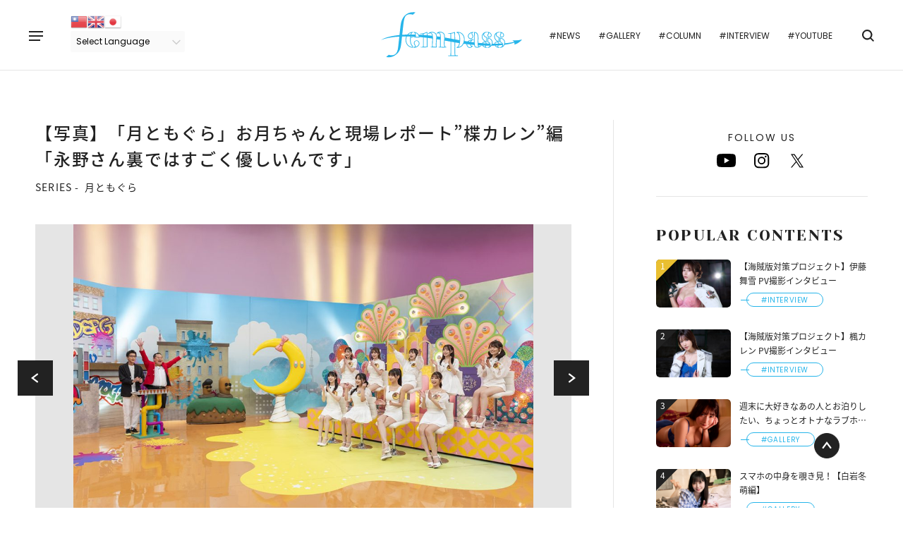

--- FILE ---
content_type: text/html; charset=UTF-8
request_url: https://fempass.today/article/24575/photo/3
body_size: 62639
content:

<!doctype html>
<html lang="ja">
<head>
        <meta charset="UTF-8" />
    <meta name="viewport" content="width=device-width,minimum-scale=1,maximum-scale=1,user-scalable=no">
    <title>【写真】「月ともぐら」お月ちゃんと現場レポート&#8221;楪カレン&#8221;編 「永野さん裏ではすごく優しいんです」 - fempass（フェムパス）</title>
    <meta name="description" content="「#38もぐら男子を当てたらドボン！お月ちゃんセンスクイズ：前編」をいっしょに担当してくれるのは楪カレンちゃん。ここでしか見ることのできない写真もありますので、ぜひ最後までお楽しみください！！※本編のネタバレを含みますので、ぜひ放送をご覧になってからお楽しみください。DMMTV(">

    <!--OGPの設定-->
    <meta property="og:title" content="【写真】「月ともぐら」お月ちゃんと現場レポート&#8221;楪カレン&#8221;編 「永野さん裏ではすごく優しいんです」 - fempass（フェムパス）">
    <meta property="og:type" content="article">
    <meta property="og:url" content="https://fempass.today/article/24575/photo/3">
    <meta property="og:image" content="https://fempass.today/wp-content/uploads/2023/09/アイキャッチ_楪カレン編.jpg">
    <meta property="og:site_name" content="fempass（フェムパス） - 多彩な視点で生きていく「あなた」の背中を押すWebメディア">
    <meta property="og:description" content="「#38もぐら男子を当てたらドボン！お月ちゃんセンスクイズ：前編」をいっしょに担当してくれるのは楪カレンちゃん。ここでしか見ることのできない写真もありますので、ぜひ最後までお楽しみください！！※本編のネタバレを含みますので、ぜひ放送をご覧になってからお楽しみください。DMMTV(">

    <!--Twitterの設定-->
    <meta property="twitter:title" content="【写真】「月ともぐら」お月ちゃんと現場レポート&#8221;楪カレン&#8221;編 「永野さん裏ではすごく優しいんです」 - fempass（フェムパス）"/>
    <meta property="twitter:image" content="https://fempass.today/wp-content/uploads/2023/09/アイキャッチ_楪カレン編.jpg"/>
    <meta property="twitter:description" content="「#38もぐら男子を当てたらドボン！お月ちゃんセンスクイズ：前編」をいっしょに担当してくれるのは楪カレンちゃん。ここでしか見ることのできない写真もありますので、ぜひ最後までお楽しみください！！※本編のネタバレを含みますので、ぜひ放送をご覧になってからお楽しみください。DMMTV("/>
    <meta property="twitter:url" content="https://fempass.today/article/24575/photo/3">
    <meta property="og:site_name" content="fempass（フェムパス） - 多彩な視点で生きていく「あなた」の背中を押すWebメディア"/>
    <meta property="twitter:card" content="summary_large_image"/>
    <meta property="twitter:domain" content="https://fempass.today"/>
    <meta property="twitter:site" content="@fempass"/>

    <!--アイコンの設定-->
    <link rel="icon" href="https://fempass.today/wp-content/themes/fempass/assets/img/favicon/favicon.ico">
    <link rel="apple-touch-icon" href="https://fempass.today/wp-content/themes/fempass/assets/img/favicon/apple-touch-icon-180x180.png">

    <!--その他設定-->
    <meta http-equiv="X-UA-Compatible" content="IE=edge">
    <meta name="format-detection" content="telephone=no">

    <!--外部ファイルの読み込み-->
        <link rel="stylesheet" href="https://fempass.today/wp-content/themes/fempass/assets/css/plugin/swiper.min.css">
    <link rel="stylesheet" href="https://fempass.today/wp-content/themes/fempass/assets/css/pages/single.css">
        <link rel="stylesheet" href="https://fempass.today/wp-content/themes/fempass/assets/css/app.css">
    <meta name='robots' content='max-image-preview:large' />
<link rel='stylesheet' id='gtranslate-style-css'  href='/wp-content/plugins/gtranslate/gtranslate-style24.css?ver=5.8.12' type='text/css' media='all' />
<link rel='stylesheet' id='contact-form-7-css'  href='/wp-content/plugins/contact-form-7/includes/css/styles.css?ver=5.4.2' type='text/css' media='all' />
<link rel='stylesheet' id='cf7msm_styles-css'  href='/wp-content/plugins/contact-form-7-multi-step-module/resources/cf7msm.css?ver=4.1.92' type='text/css' media='all' />
<script type='text/javascript' src='/wp-includes/js/jquery/jquery.min.js?ver=3.6.0' id='jquery-core-js'></script>
<script type='text/javascript' src='/wp-includes/js/jquery/jquery-migrate.min.js?ver=3.3.2' id='jquery-migrate-js'></script>
<script type='application/json' id='wpp-json'>
{"sampling_active":0,"sampling_rate":5,"ajax_url":"https:\/\/fempass.today\/wp-json\/wordpress-popular-posts\/v1\/popular-posts","api_url":"https:\/\/fempass.today\/wp-json\/wordpress-popular-posts","ID":24575,"token":"3770668591","lang":0,"debug":0}
</script>
<script type='text/javascript' src='/wp-content/plugins/wordpress-popular-posts/assets/js/wpp.min.js?ver=6.1.1' id='wpp-js-js'></script>
<link rel="canonical" href="https://fempass.today/article/24575" />
            <style id="wpp-loading-animation-styles">@-webkit-keyframes bgslide{from{background-position-x:0}to{background-position-x:-200%}}@keyframes bgslide{from{background-position-x:0}to{background-position-x:-200%}}.wpp-widget-placeholder,.wpp-widget-block-placeholder{margin:0 auto;width:60px;height:3px;background:#dd3737;background:linear-gradient(90deg,#dd3737 0%,#571313 10%,#dd3737 100%);background-size:200% auto;border-radius:3px;-webkit-animation:bgslide 1s infinite linear;animation:bgslide 1s infinite linear}</style>
                <!-- Global site tag (gtag.js) - Google Analytics -->
<script async src="https://www.googletagmanager.com/gtag/js?id=G-MGQXXCLZ8L"></script>
<script>
  window.dataLayer = window.dataLayer || [];
  function gtag(){dataLayer.push(arguments);}
  gtag('js', new Date());
  gtag('config', 'G-MGQXXCLZ8L');
</script>
</head>
<body>

    <!-- #region Container -->
    <div class="l-container">

        <!-- #region Header -->
        <header class="l-header">
            <button class="l-header__menu" data-menu="trigger" data-header-position-fix>
                <span></span>
                <span></span>
                <span></span>
            </button>
                        <div class="l-header__wrap" data-header-position-fix>
                <div class="l-header__logo">
                    <a href="/">
                        <img src="https://fempass.today/wp-content/themes/fempass/assets/img/logo.svg" alt="fempass（フェムパス）">
                    </a>
                </div>
                <div class="l-header__inner">
                    <div class="l-header__translate">
                        <!-- GTranslate: https://gtranslate.io/ -->
<a href="#" onclick="doGTranslate('ja|zh-TW');return false;" title="Chinese (Traditional)" class="glink nturl notranslate"><img src="/wp-content/plugins/gtranslate/flags/24/zh-TW.png" height="24" width="24" alt="Chinese (Traditional)" /></a><a href="#" onclick="doGTranslate('ja|en');return false;" title="English" class="glink nturl notranslate"><img src="/wp-content/plugins/gtranslate/flags/24/en.png" height="24" width="24" alt="English" /></a><a href="#" onclick="doGTranslate('ja|ja');return false;" title="Japanese" class="glink nturl notranslate"><img src="/wp-content/plugins/gtranslate/flags/24/ja.png" height="24" width="24" alt="Japanese" /></a><br /><select onchange="doGTranslate(this);" class="notranslate" id="gtranslate_selector" aria-label="Website Language Selector"><option value="">Select Language</option><option value="ja|zh-TW">Chinese (Traditional)</option><option value="ja|en">English</option><option value="ja|ja">Japanese</option></select><style>
#goog-gt-tt {display:none !important;}
.goog-te-banner-frame {display:none !important;}
.goog-te-menu-value:hover {text-decoration:none !important;}
.goog-text-highlight {background-color:transparent !important;box-shadow:none !important;}
body {top:0 !important;}
#google_translate_element2 {display:none!important;}
</style>

<div id="google_translate_element2"></div>
<script>
function googleTranslateElementInit2() {new google.translate.TranslateElement({pageLanguage: 'ja',autoDisplay: false}, 'google_translate_element2');}
</script><script src="//translate.google.com/translate_a/element.js?cb=googleTranslateElementInit2"></script>


<script>
function GTranslateGetCurrentLang() {var keyValue = document['cookie'].match('(^|;) ?googtrans=([^;]*)(;|$)');return keyValue ? keyValue[2].split('/')[2] : null;}
function GTranslateFireEvent(element,event){try{if(document.createEventObject){var evt=document.createEventObject();element.fireEvent('on'+event,evt)}else{var evt=document.createEvent('HTMLEvents');evt.initEvent(event,true,true);element.dispatchEvent(evt)}}catch(e){}}
function doGTranslate(lang_pair){if(lang_pair.value)lang_pair=lang_pair.value;if(lang_pair=='')return;var lang=lang_pair.split('|')[1];if(GTranslateGetCurrentLang() == null && lang == lang_pair.split('|')[0])return;var teCombo;var sel=document.getElementsByTagName('select');for(var i=0;i<sel.length;i++)if(sel[i].className.indexOf('goog-te-combo')!=-1){teCombo=sel[i];break;}if(document.getElementById('google_translate_element2')==null||document.getElementById('google_translate_element2').innerHTML.length==0||teCombo.length==0||teCombo.innerHTML.length==0){setTimeout(function(){doGTranslate(lang_pair)},500)}else{teCombo.value=lang;GTranslateFireEvent(teCombo,'change');GTranslateFireEvent(teCombo,'change')}}
</script>
                    </div>
                    <ul class="l-header__tags">
                        <li class="l-header__tag"><a href="https://fempass.today/tag/news">#NEWS</a></li>
                        <li class="l-header__tag"><a href="https://fempass.today/tag/gallery">#GALLERY</a></li>
                        <li class="l-header__tag"><a href="https://fempass.today/tag/column">#COLUMN</a></li>
                        <li class="l-header__tag"><a href="https://fempass.today/tag/interview">#INTERVIEW</a></li>
                        <li class="l-header__tag"><a href="https://fempass.today/youtube">#YOUTUBE</a></li>
                    </ul>

                    <div class="l-header__search">
                        
<div class="c-search c-search--close" data-search="trigger">
    <div class="c-search__icon">
        <span class="icon icon--search"></span>
    </div>
    <form method="get" action="https://fempass.today" class="c-search__form">
        <input class="c-search__input" type="text" name="s" data-search="input">
    </form>
</div>
                    </div>
                </div>
            </div>
        </header>
        <!-- #endregion Header -->

        <!-- #region Menu -->
        <div class="c-menu" data-menu="target">
    <div class="c-menu__inner" data-menu="inner">
        <div class="c-menu__main">
            <ul class="c-menu__links">
                <li class="c-menu__link"><a href="https://fempass.today">TOP</a></li>
                <li class="c-menu__link"><a href="https://fempass.today/pickup">PICKUP</a></li>
                <li class="c-menu__link"><a href="https://fempass.today/new_post">NEW POST</a></li>
                <li class="c-menu__link"><a href="https://fempass.today/series">SERIES</a></li>
            </ul>
            <ul class="c-menu__tags">
                <li class="c-menu__tag"><a href="https://fempass.today/tag/news">#NEWS</a></li>
                <li class="c-menu__tag"><a href="https://fempass.today/tag/gallery">#GALLERY</a></li>
                <li class="c-menu__tag"><a href="https://fempass.today/tag/column">#COLUMN</a></li>
                <li class="c-menu__tag"><a href="https://fempass.today/tag/interview">#INTERVIEW</a></li>
                <li class="c-menu__tag"><a href="https://fempass.today/youtube">#YOUTUBE</a></li>
            </ul>
        </div>
        <div class="c-menu__other">
            <div class="c-menu__logo">
                <a href="/">
                    <img src="https://fempass.today/wp-content/themes/fempass/assets/img/logo.svg" alt="fempass">
                </a>
            </div>
            <div class="c-menu__search">
                
<div class="c-search c-search--opened" >
    <div class="c-search__icon">
        <span class="icon icon--search"></span>
    </div>
    <form method="get" action="https://fempass.today" class="c-search__form">
        <input class="c-search__input" type="text" name="s" >
    </form>
</div>
            </div>
            <div class="c-menu__share">
                <div class="c-share c-share--menu">
            <p class="c-share__heading">FOLLOW US</p>
        <ul class="c-share__list">

                    <li class="c-share__item">
                <a href="https://www.youtube.com/@fempassofficial593" target="_blank">
                    <span class="icon icon--youtube"></span>
                </a>
            </li>
            <li class="c-share__item">
                <a href="https://www.instagram.com/fempass/" target="_blank">
                    <span class="icon icon--instagram"></span>
                </a>
            </li>
            <li class="c-share__item">
                <a href="https://twitter.com/fempass" target="_blank">
                    <span class="icon icon--x"></span>
                </a>
            </li>            
            </ul>
</div>
            </div>
            <div class="c-menu__button">
                <a class="c-button c-button--secondary c-button--small" href="https://fempass.today/contact">CONTACT</a>
            </div>
            <div class="c-menu__translate">
                <!-- GTranslate: https://gtranslate.io/ -->
<a href="#" onclick="doGTranslate('ja|zh-TW');return false;" title="Chinese (Traditional)" class="glink nturl notranslate"><img src="/wp-content/plugins/gtranslate/flags/24/zh-TW.png" height="24" width="24" alt="Chinese (Traditional)" /></a><a href="#" onclick="doGTranslate('ja|en');return false;" title="English" class="glink nturl notranslate"><img src="/wp-content/plugins/gtranslate/flags/24/en.png" height="24" width="24" alt="English" /></a><a href="#" onclick="doGTranslate('ja|ja');return false;" title="Japanese" class="glink nturl notranslate"><img src="/wp-content/plugins/gtranslate/flags/24/ja.png" height="24" width="24" alt="Japanese" /></a><br /><select onchange="doGTranslate(this);" class="notranslate" id="gtranslate_selector" aria-label="Website Language Selector"><option value="">Select Language</option><option value="ja|zh-TW">Chinese (Traditional)</option><option value="ja|en">English</option><option value="ja|ja">Japanese</option></select><style>
#goog-gt-tt {display:none !important;}
.goog-te-banner-frame {display:none !important;}
.goog-te-menu-value:hover {text-decoration:none !important;}
.goog-text-highlight {background-color:transparent !important;box-shadow:none !important;}
body {top:0 !important;}
#google_translate_element2 {display:none!important;}
</style>

<div id="google_translate_element2"></div>
<script>
function googleTranslateElementInit2() {new google.translate.TranslateElement({pageLanguage: 'ja',autoDisplay: false}, 'google_translate_element2');}
</script><script src="//translate.google.com/translate_a/element.js?cb=googleTranslateElementInit2"></script>


<script>
function GTranslateGetCurrentLang() {var keyValue = document['cookie'].match('(^|;) ?googtrans=([^;]*)(;|$)');return keyValue ? keyValue[2].split('/')[2] : null;}
function GTranslateFireEvent(element,event){try{if(document.createEventObject){var evt=document.createEventObject();element.fireEvent('on'+event,evt)}else{var evt=document.createEvent('HTMLEvents');evt.initEvent(event,true,true);element.dispatchEvent(evt)}}catch(e){}}
function doGTranslate(lang_pair){if(lang_pair.value)lang_pair=lang_pair.value;if(lang_pair=='')return;var lang=lang_pair.split('|')[1];if(GTranslateGetCurrentLang() == null && lang == lang_pair.split('|')[0])return;var teCombo;var sel=document.getElementsByTagName('select');for(var i=0;i<sel.length;i++)if(sel[i].className.indexOf('goog-te-combo')!=-1){teCombo=sel[i];break;}if(document.getElementById('google_translate_element2')==null||document.getElementById('google_translate_element2').innerHTML.length==0||teCombo.length==0||teCombo.innerHTML.length==0){setTimeout(function(){doGTranslate(lang_pair)},500)}else{teCombo.value=lang;GTranslateFireEvent(teCombo,'change');GTranslateFireEvent(teCombo,'change')}}
</script>
            </div>
        </div>
    </div>
</div>
        <!-- #endregion Menu -->

<!-- #region Contents -->
<div class="l-contents l-contents--column">

    <main class="l-main">
                    <article class="article">
                                    <div class="article__header">
                        <h1 class="article__heading">
                            【写真】「月ともぐら」お月ちゃんと現場レポート&#8221;楪カレン&#8221;編 「永野さん裏ではすごく優しいんです」                        </h1>
                                                    <div class="article__series">
                                <p class="c-series c-series--article">
                                    <span class="c-series__label">SERIES -</span><span class="c-series__heading" data-on-click-link="/series/tsukitomogura">月ともぐら</span>
                                </p>
                            </div>
                                            </div>
                    <div class="c-post-slider c-post-slider--photo">
                        <div class="c-post-slider__container">
                            <div class="swiper-custom-parent">
                                <div class="swiper-container" data-slider data-slider-has-thumbnail="photo" data-slider-config='{"slidesPerView": 1, "centeredSlides": "true", "disableOnInteraction": "true", "allowTouchMove": true, "navigation": {"nextEl": ".swiper-button-next", "prevEl": ".swiper-button-prev"}}' data-slider-photo>
                                    <ul class="swiper-wrapper">
                                                                                    <li class="swiper-slide" data-slider-item>
                                                                                                        <img src="/wp-content/uploads/2023/09/アイキャッチ_楪カレン編-1024x532.jpg" alt="" data-object-fit>
                                                                                                                                                        </li>
                                                                                                                            <li class="swiper-slide" data-slider-item>
                                                <img src="/wp-content/uploads/2023/09/1_IMG_8815-1-1024x768.jpg" alt="" data-object-fit>
                                                                                            </li>
                                                                                    <li class="swiper-slide" data-slider-item>
                                                <img src="/wp-content/uploads/2023/09/2_20230823_0515-1024x683.jpg" alt="" data-object-fit>
                                                                                            </li>
                                                                                    <li class="swiper-slide" data-slider-item>
                                                <img src="/wp-content/uploads/2023/09/3_20230823_0001-1024x683.jpg" alt="" data-object-fit>
                                                                                            </li>
                                                                                    <li class="swiper-slide" data-slider-item>
                                                <img src="/wp-content/uploads/2023/09/4_20230823_0019-1024x683.jpg" alt="" data-object-fit>
                                                                                            </li>
                                                                                    <li class="swiper-slide" data-slider-item>
                                                <img src="/wp-content/uploads/2023/09/5_20230823_0002-1024x683.jpg" alt="" data-object-fit>
                                                                                            </li>
                                                                                    <li class="swiper-slide" data-slider-item>
                                                <img src="/wp-content/uploads/2023/09/6_20230823_0073.jpg" alt="" data-object-fit>
                                                                                            </li>
                                                                                    <li class="swiper-slide" data-slider-item>
                                                <img src="/wp-content/uploads/2023/09/7_20230823_0051-1024x683.jpg" alt="" data-object-fit>
                                                                                            </li>
                                                                                    <li class="swiper-slide" data-slider-item>
                                                <img src="/wp-content/uploads/2023/09/8_20230823_0060-1024x683.jpg" alt="" data-object-fit>
                                                                                            </li>
                                                                                    <li class="swiper-slide" data-slider-item>
                                                <img src="/wp-content/uploads/2023/09/9_20230823_0108-1024x683.jpg" alt="" data-object-fit>
                                                                                            </li>
                                                                                    <li class="swiper-slide" data-slider-item>
                                                <img src="/wp-content/uploads/2023/09/10_20230823_0064-1024x683.jpg" alt="" data-object-fit>
                                                                                            </li>
                                                                                    <li class="swiper-slide" data-slider-item>
                                                <img src="/wp-content/uploads/2023/09/11_20230823_0091-1024x683.jpg" alt="" data-object-fit>
                                                                                            </li>
                                                                                    <li class="swiper-slide" data-slider-item>
                                                <img src="/wp-content/uploads/2023/09/12_20230823_0100-1024x683.jpg" alt="" data-object-fit>
                                                                                            </li>
                                                                                    <li class="swiper-slide" data-slider-item>
                                                <img src="/wp-content/uploads/2023/09/13_スクリーンショット-101-1024x601.png" alt="" data-object-fit>
                                                                                            </li>
                                                                                    <li class="swiper-slide" data-slider-item>
                                                <img src="/wp-content/uploads/2023/09/14_20230823_0114-1024x683.jpg" alt="" data-object-fit>
                                                                                            </li>
                                                                                    <li class="swiper-slide" data-slider-item>
                                                <img src="/wp-content/uploads/2023/09/15_IMG_4199-1-1024x768.jpg" alt="" data-object-fit>
                                                                                            </li>
                                                                                    <li class="swiper-slide" data-slider-item>
                                                <img src="/wp-content/uploads/2023/09/16_IMG_4527-1-1024x768.jpg" alt="" data-object-fit>
                                                                                            </li>
                                                                                    <li class="swiper-slide" data-slider-item>
                                                <img src="/wp-content/uploads/2023/09/17_IMG_4552-1024x768.jpg" alt="" data-object-fit>
                                                                                            </li>
                                                                                    <li class="swiper-slide" data-slider-item>
                                                <img src="/wp-content/uploads/2023/09/18_473037505722319373-768x1024.jpg" alt="" data-object-fit>
                                                                                            </li>
                                                                                    <li class="swiper-slide" data-slider-item>
                                                <img src="/wp-content/uploads/2023/09/20230823_0101-1024x683.jpg" alt="" data-object-fit>
                                                                                            </li>
                                                                                    <li class="swiper-slide" data-slider-item>
                                                <img src="/wp-content/uploads/2023/09/20230823_0138-1024x683.jpg" alt="" data-object-fit>
                                                                                            </li>
                                                                                    <li class="swiper-slide" data-slider-item>
                                                <img src="/wp-content/uploads/2023/09/20230823_0140-1024x683.jpg" alt="" data-object-fit>
                                                                                            </li>
                                                                                    <li class="swiper-slide" data-slider-item>
                                                <img src="/wp-content/uploads/2023/09/20230823_0007-1024x683.jpg" alt="" data-object-fit>
                                                                                            </li>
                                                                                    <li class="swiper-slide" data-slider-item>
                                                <img src="/wp-content/uploads/2023/09/20230823_0010-1024x683.jpg" alt="" data-object-fit>
                                                                                            </li>
                                                                                    <li class="swiper-slide" data-slider-item>
                                                <img src="/wp-content/uploads/2023/09/20230823_0013-1024x683.jpg" alt="" data-object-fit>
                                                                                            </li>
                                                                                    <li class="swiper-slide" data-slider-item>
                                                <img src="/wp-content/uploads/2023/09/20230823_0018-1024x683.jpg" alt="" data-object-fit>
                                                                                            </li>
                                                                                    <li class="swiper-slide" data-slider-item>
                                                <img src="/wp-content/uploads/2023/09/20230823_0022-1024x683.jpg" alt="" data-object-fit>
                                                                                            </li>
                                                                                    <li class="swiper-slide" data-slider-item>
                                                <img src="/wp-content/uploads/2023/09/20230823_0025-1024x683.jpg" alt="" data-object-fit>
                                                                                            </li>
                                                                                    <li class="swiper-slide" data-slider-item>
                                                <img src="/wp-content/uploads/2023/09/20230823_0027-1024x683.jpg" alt="" data-object-fit>
                                                                                            </li>
                                                                                    <li class="swiper-slide" data-slider-item>
                                                <img src="/wp-content/uploads/2023/09/20230823_0042-1024x683.jpg" alt="" data-object-fit>
                                                                                            </li>
                                                                                    <li class="swiper-slide" data-slider-item>
                                                <img src="/wp-content/uploads/2023/09/20230823_0043-1024x683.jpg" alt="" data-object-fit>
                                                                                            </li>
                                                                                    <li class="swiper-slide" data-slider-item>
                                                <img src="/wp-content/uploads/2023/09/20230823_0061-1024x683.jpg" alt="" data-object-fit>
                                                                                            </li>
                                                                            </ul>
                                </div>
                                <div class="swiper-button-prev" data-swiper-prev></div>
                                <div class="swiper-button-next" data-swiper-next></div>
                            </div>
                        </div>
                        <div class="c-post-slider c-post-slider--thumb">
                            <div class="c-post-slider__container">
                                <div class="swiper-container" data-slider-thumbnail="photo" data-slider-config='{"spaceBetween": 10, "slidesPerView": "4.7", "touchRatio": "0.2", "slideToClickedSlide": true, "preventClicksPropagation": false }'>
                                    <ul class="swiper-wrapper">
                                                                                <li class="swiper-slide" data-slider-thumbnail-child>
                                                                                                <img src="/wp-content/uploads/2023/09/アイキャッチ_楪カレン編-1024x532.jpg" alt="" data-object-fit>
                                                                                            </li>
                                                                                                                            <li class="swiper-slide" data-slider-thumbnail-child>
                                                <img src="/wp-content/uploads/2023/09/1_IMG_8815-1-1024x768.jpg" alt="" data-object-fit>
                                            </li>
                                                                                    <li class="swiper-slide" data-slider-thumbnail-child>
                                                <img src="/wp-content/uploads/2023/09/2_20230823_0515-1024x683.jpg" alt="" data-object-fit>
                                            </li>
                                                                                    <li class="swiper-slide" data-slider-thumbnail-child>
                                                <img src="/wp-content/uploads/2023/09/3_20230823_0001-1024x683.jpg" alt="" data-object-fit>
                                            </li>
                                                                                    <li class="swiper-slide" data-slider-thumbnail-child>
                                                <img src="/wp-content/uploads/2023/09/4_20230823_0019-1024x683.jpg" alt="" data-object-fit>
                                            </li>
                                                                                    <li class="swiper-slide" data-slider-thumbnail-child>
                                                <img src="/wp-content/uploads/2023/09/5_20230823_0002-1024x683.jpg" alt="" data-object-fit>
                                            </li>
                                                                                    <li class="swiper-slide" data-slider-thumbnail-child>
                                                <img src="/wp-content/uploads/2023/09/6_20230823_0073.jpg" alt="" data-object-fit>
                                            </li>
                                                                                    <li class="swiper-slide" data-slider-thumbnail-child>
                                                <img src="/wp-content/uploads/2023/09/7_20230823_0051-1024x683.jpg" alt="" data-object-fit>
                                            </li>
                                                                                    <li class="swiper-slide" data-slider-thumbnail-child>
                                                <img src="/wp-content/uploads/2023/09/8_20230823_0060-1024x683.jpg" alt="" data-object-fit>
                                            </li>
                                                                                    <li class="swiper-slide" data-slider-thumbnail-child>
                                                <img src="/wp-content/uploads/2023/09/9_20230823_0108-1024x683.jpg" alt="" data-object-fit>
                                            </li>
                                                                                    <li class="swiper-slide" data-slider-thumbnail-child>
                                                <img src="/wp-content/uploads/2023/09/10_20230823_0064-1024x683.jpg" alt="" data-object-fit>
                                            </li>
                                                                                    <li class="swiper-slide" data-slider-thumbnail-child>
                                                <img src="/wp-content/uploads/2023/09/11_20230823_0091-1024x683.jpg" alt="" data-object-fit>
                                            </li>
                                                                                    <li class="swiper-slide" data-slider-thumbnail-child>
                                                <img src="/wp-content/uploads/2023/09/12_20230823_0100-1024x683.jpg" alt="" data-object-fit>
                                            </li>
                                                                                    <li class="swiper-slide" data-slider-thumbnail-child>
                                                <img src="/wp-content/uploads/2023/09/13_スクリーンショット-101-1024x601.png" alt="" data-object-fit>
                                            </li>
                                                                                    <li class="swiper-slide" data-slider-thumbnail-child>
                                                <img src="/wp-content/uploads/2023/09/14_20230823_0114-1024x683.jpg" alt="" data-object-fit>
                                            </li>
                                                                                    <li class="swiper-slide" data-slider-thumbnail-child>
                                                <img src="/wp-content/uploads/2023/09/15_IMG_4199-1-1024x768.jpg" alt="" data-object-fit>
                                            </li>
                                                                                    <li class="swiper-slide" data-slider-thumbnail-child>
                                                <img src="/wp-content/uploads/2023/09/16_IMG_4527-1-1024x768.jpg" alt="" data-object-fit>
                                            </li>
                                                                                    <li class="swiper-slide" data-slider-thumbnail-child>
                                                <img src="/wp-content/uploads/2023/09/17_IMG_4552-1024x768.jpg" alt="" data-object-fit>
                                            </li>
                                                                                    <li class="swiper-slide" data-slider-thumbnail-child>
                                                <img src="/wp-content/uploads/2023/09/18_473037505722319373-768x1024.jpg" alt="" data-object-fit>
                                            </li>
                                                                                    <li class="swiper-slide" data-slider-thumbnail-child>
                                                <img src="/wp-content/uploads/2023/09/20230823_0101-1024x683.jpg" alt="" data-object-fit>
                                            </li>
                                                                                    <li class="swiper-slide" data-slider-thumbnail-child>
                                                <img src="/wp-content/uploads/2023/09/20230823_0138-1024x683.jpg" alt="" data-object-fit>
                                            </li>
                                                                                    <li class="swiper-slide" data-slider-thumbnail-child>
                                                <img src="/wp-content/uploads/2023/09/20230823_0140-1024x683.jpg" alt="" data-object-fit>
                                            </li>
                                                                                    <li class="swiper-slide" data-slider-thumbnail-child>
                                                <img src="/wp-content/uploads/2023/09/20230823_0007-1024x683.jpg" alt="" data-object-fit>
                                            </li>
                                                                                    <li class="swiper-slide" data-slider-thumbnail-child>
                                                <img src="/wp-content/uploads/2023/09/20230823_0010-1024x683.jpg" alt="" data-object-fit>
                                            </li>
                                                                                    <li class="swiper-slide" data-slider-thumbnail-child>
                                                <img src="/wp-content/uploads/2023/09/20230823_0013-1024x683.jpg" alt="" data-object-fit>
                                            </li>
                                                                                    <li class="swiper-slide" data-slider-thumbnail-child>
                                                <img src="/wp-content/uploads/2023/09/20230823_0018-1024x683.jpg" alt="" data-object-fit>
                                            </li>
                                                                                    <li class="swiper-slide" data-slider-thumbnail-child>
                                                <img src="/wp-content/uploads/2023/09/20230823_0022-1024x683.jpg" alt="" data-object-fit>
                                            </li>
                                                                                    <li class="swiper-slide" data-slider-thumbnail-child>
                                                <img src="/wp-content/uploads/2023/09/20230823_0025-1024x683.jpg" alt="" data-object-fit>
                                            </li>
                                                                                    <li class="swiper-slide" data-slider-thumbnail-child>
                                                <img src="/wp-content/uploads/2023/09/20230823_0027-1024x683.jpg" alt="" data-object-fit>
                                            </li>
                                                                                    <li class="swiper-slide" data-slider-thumbnail-child>
                                                <img src="/wp-content/uploads/2023/09/20230823_0042-1024x683.jpg" alt="" data-object-fit>
                                            </li>
                                                                                    <li class="swiper-slide" data-slider-thumbnail-child>
                                                <img src="/wp-content/uploads/2023/09/20230823_0043-1024x683.jpg" alt="" data-object-fit>
                                            </li>
                                                                                    <li class="swiper-slide" data-slider-thumbnail-child>
                                                <img src="/wp-content/uploads/2023/09/20230823_0061-1024x683.jpg" alt="" data-object-fit>
                                            </li>
                                                                            </ul>
                                </div>
                            </div>
                        </div>
                    </div>
                    <div class="article__back">
                        <a class="c-button--back" href="https://fempass.today/article/24575">
                            記事に戻る
                        </a>
                    </div>
                            </article>
            </main>

    <div class="l-side">
        
<div class="l-side__share">
    <div class="c-share c-share--side">
            <p class="c-share__heading">FOLLOW US</p>
        <ul class="c-share__list">

                    <li class="c-share__item">
                <a href="https://www.youtube.com/@fempassofficial593" target="_blank">
                    <span class="icon icon--youtube"></span>
                </a>
            </li>
            <li class="c-share__item">
                <a href="https://www.instagram.com/fempass/" target="_blank">
                    <span class="icon icon--instagram"></span>
                </a>
            </li>
            <li class="c-share__item">
                <a href="https://twitter.com/fempass" target="_blank">
                    <span class="icon icon--x"></span>
                </a>
            </li>            
            </ul>
</div>
</div>

<div class="l-side__posts">
    <div class="l-side__heading">
        <h3 class="c-heading c-heading--side">
            POPULAR CONTENTS
        </h3>
    </div>
    
    <div class="c-posts c-posts--side">
    

<ol class="c-posts__list"><li class="c-posts__item"><a class="c-min-card" href="https://fempass.today/article/42925"><div class="c-min-card__thumbnail"><span class="c-min-card__rank c-min-card__rank--top notranslate">1</span><img src="/wp-content/uploads/2024/12/アイキャッチ-4-1024x683.jpg" alt="【海賊版対策プロジェクト】伊藤舞雪 PV撮影インタビュー" data-object-fit></div><h4 class="c-min-card__heading">【海賊版対策プロジェクト】伊藤舞雪 PV撮影インタビュー</h4><div class="c-min-card__tag"><span class="c-tag c-tag--small c-tag--all" data-on-click-link="/tag/interview"><span>#INTERVIEW</span></span></div></a></li><li class="c-posts__item"><a class="c-min-card" href="https://fempass.today/article/42947"><div class="c-min-card__thumbnail"><span class="c-min-card__rank notranslate">2</span><img src="/wp-content/uploads/2024/12/アイキャッチ-5-1024x683.jpg" alt="【海賊版対策プロジェクト】楓カレン PV撮影インタビュー" data-object-fit></div><h4 class="c-min-card__heading">【海賊版対策プロジェクト】楓カレン PV撮影インタビュー</h4><div class="c-min-card__tag"><span class="c-tag c-tag--small c-tag--all" data-on-click-link="/tag/interview"><span>#INTERVIEW</span></span></div></a></li><li class="c-posts__item"><a class="c-min-card" href="https://fempass.today/article/44929"><div class="c-min-card__thumbnail"><span class="c-min-card__rank notranslate">3</span><img src="/wp-content/uploads/2025/01/1-5-1024x683.jpg" alt="週末に大好きなあの人とお泊りしたい、ちょっとオトナなラブホテル 鷲尾めい 番外編" data-object-fit></div><h4 class="c-min-card__heading">週末に大好きなあの人とお泊りしたい、ちょっとオトナなラブホテル 鷲尾めい 番外編</h4><div class="c-min-card__tag"><span class="c-tag c-tag--small c-tag--all" data-on-click-link="/tag/gallery"><span>#GALLERY</span></span></div></a></li><li class="c-posts__item"><a class="c-min-card" href="https://fempass.today/article/50616"><div class="c-min-card__thumbnail"><span class="c-min-card__rank notranslate">4</span><img src="/wp-content/uploads/2025/06/アイキャッチ-2-1024x683.jpg" alt="スマホの中身を覗き見！【白岩冬萌編】" data-object-fit></div><h4 class="c-min-card__heading">スマホの中身を覗き見！【白岩冬萌編】</h4><div class="c-min-card__tag"><span class="c-tag c-tag--small c-tag--all" data-on-click-link="/tag/gallery"><span>#GALLERY</span></span></div></a></li><li class="c-posts__item"><a class="c-min-card" href="https://fempass.today/article/16444"><div class="c-min-card__thumbnail"><span class="c-min-card__rank notranslate">5</span><img src="/wp-content/uploads/2023/01/220930_WILL0520-1-1-1024x683.jpg" alt="MOO lingerie Vol.6「GEMINItale」×葵いぶき 限りなく儚いランジェリーが新しい自分を引き出す" data-object-fit></div><h4 class="c-min-card__heading">MOO lingerie Vol.6「GEMINItale」×葵いぶき 限りなく儚いランジェリーが新しい自分を引き出す</h4><div class="c-min-card__tag"><span class="c-tag c-tag--small c-tag--all" data-on-click-link="/tag/interview"><span>#INTERVIEW</span></span></div></a></li><li class="c-posts__item"><a class="c-min-card" href="https://fempass.today/article/12234"><div class="c-min-card__thumbnail"><span class="c-min-card__rank notranslate">6</span><img src="/wp-content/uploads/2022/07/samune39-1024x576.jpg" alt="さらば人生の悩み「セックスで２回戦ができない」ゲスト：加美杏奈" data-object-fit></div><h4 class="c-min-card__heading">さらば人生の悩み「セックスで２回戦ができない」ゲスト：加美杏奈</h4><div class="c-min-card__tag"><span class="c-tag c-tag--small c-tag--all" data-on-click-link="/tag/column"><span>#COLUMN</span></span></div></a></li><li class="c-posts__item"><a class="c-min-card" href="https://fempass.today/article/17699"><div class="c-min-card__thumbnail"><span class="c-min-card__rank notranslate">7</span><img src="/wp-content/uploads/2023/02/ishikawa_591-1024x681.jpg" alt="COVER MODEL Vol.28　石川澪「AV撮影はまだ恥ずかしい…。けれど、もっと演技力をつけていろんな作品に出たい！」" data-object-fit></div><h4 class="c-min-card__heading">COVER MODEL Vol.28　石川澪「AV撮影はまだ恥ずかしい…。けれど、もっと演技力をつけていろんな作品に出たい！」</h4><div class="c-min-card__tag"><span class="c-tag c-tag--small c-tag--all" data-on-click-link="/tag/interview"><span>#INTERVIEW</span></span></div></a></li><li class="c-posts__item"><a class="c-min-card" href="https://fempass.today/article/2704"><div class="c-min-card__thumbnail"><span class="c-min-card__rank notranslate">8</span><img src="/wp-content/uploads/2021/06/河北彩花さんFP-385-1024x683.jpg" alt="COVER MODEL Vol.8 河北彩花「ファンの方々にようやく会える。プレッシャーもあるけれど、うれしいです」" data-object-fit></div><h4 class="c-min-card__heading">COVER MODEL Vol.8 河北彩花「ファンの方々にようやく会える。プレッシャーもあるけれど、うれしいです」</h4><div class="c-min-card__tag"><span class="c-tag c-tag--small c-tag--all" data-on-click-link="/tag/gallery"><span>#GALLERY</span></span></div></a></li><li class="c-posts__item"><a class="c-min-card" href="https://fempass.today/article/24691"><div class="c-min-card__thumbnail"><span class="c-min-card__rank notranslate">9</span><img src="/wp-content/uploads/2023/09/楪カレンさんFP-022-1024x681.jpg" alt="COVER MODEL Vol.35　楪カレン「生涯現役って決めてます。ずーっと愛してね！」" data-object-fit></div><h4 class="c-min-card__heading">COVER MODEL Vol.35　楪カレン「生涯現役って決めてます。ずーっと愛してね！」</h4><div class="c-min-card__tag"><span class="c-tag c-tag--small c-tag--all" data-on-click-link="/tag/interview"><span>#INTERVIEW</span></span></div></a></li><li class="c-posts__item"><a class="c-min-card" href="https://fempass.today/article/42488"><div class="c-min-card__thumbnail"><span class="c-min-card__rank notranslate">10</span><img src="/wp-content/uploads/2024/12/1-1024x683.jpg" alt="ドアを開けた先は…古代ローマ⁉下街を見下ろすデザイナーズホテルで身も心も「裸」になって 【週末に大好きなあの人とお泊りしたい、ちょっとオトナなラブホテル】vol.31" data-object-fit></div><h4 class="c-min-card__heading">ドアを開けた先は…古代ローマ⁉下街を見下ろすデザイナーズホテルで身も心も「裸」になって 【週末に大好きなあの人とお泊りしたい、ちょっとオトナなラブホテル】vol.31</h4><div class="c-min-card__tag"><span class="c-tag c-tag--small c-tag--all" data-on-click-link="/tag/gallery"><span>#GALLERY</span></span></div></a></li></ol>    </div>

</div>
    </div>

</div>
<!-- #endregion Contents -->

<!-- #region FooterContents -->
<div class="l-footer-contents">
    <div class="l-footer-contents__inner">
        <h2 class="c-heading c-heading--footer">
            NEW POST
        </h2>

                <div class="c-posts c-posts--3column c-posts--footer-contents">
                            <ul class="c-posts__list">
                                            <li class="c-posts__item">
                            

<a class="c-card" href="https://fempass.today/article/51164">
    <div class="c-card__thumbnail">
        <img src="/wp-content/uploads/2025/09/IMG_6156.png" alt="サイト運営体制変更に伴う一時更新停止について" width="350" height="182">
    </div>
            <div class="c-card__contents">
            <div class="c-card__tag">
                                    <span class="c-tag c-tag--all" data-on-click-link="/tag/news">
                        <span>
                            #NEWS                        </span>
                    </span>
                                            </div>
            <h3 class="c-card__heading">
                サイト運営体制変更に伴う一時更新停止について            </h3>
                        <div class="c-card__data">
                                <time class="c-card__date">
                    2025.09.12                </time>
            </div>
        </div>
    </a>
                        </li>
                                            <li class="c-posts__item">
                            

<a class="c-card" href="https://fempass.today/article/50616">
    <div class="c-card__thumbnail">
        <img src="/wp-content/uploads/2025/06/アイキャッチ-2-1024x683.jpg" alt="スマホの中身を覗き見！【白岩冬萌編】" width="350" height="182">
    </div>
            <div class="c-card__contents">
            <div class="c-card__tag">
                                            </div>
            <h3 class="c-card__heading">
                スマホの中身を覗き見！【白岩冬萌編】            </h3>
                            <p class="c-card__text">
                    完璧なルックスと魅力的なパフォーマンスで、スキのない姿を見せてくれる女優さんたち。でも、彼女たちだって私たちと同じ人間です。普段どんなことに関心を持って、どんな景色に心を動かされているのでしょうか。<br />
<br />
そこで彼女たちの「スマホの中身」を覗き見させていただきつつ、私生活や趣味など、プライベートな一面にフォーカス。他では決して見ることができない写真とそれにまつわるエピソードを、恋人や友達の目線でゆっくり楽しんでください。<br />
<br />
今回ご登場いただくのは、2024年10月デビュー、大人っぽく綺麗なルックスを持ちながらも、喋ってみると明るく親しみやすいというギャップが魅力の白岩冬萌さんです。<br />
                </p>
                        <div class="c-card__data">
                                <time class="c-card__date">
                    2025.07.27                </time>
            </div>
        </div>
    </a>
                        </li>
                                            <li class="c-posts__item">
                            

<a class="c-card" href="https://fempass.today/article/49939">
    <div class="c-card__thumbnail">
        <img src="/wp-content/uploads/2025/05/ゆるかつ。石川澪さん漫画アイキャッチ8-7-1024x649.jpg" alt="ゆるかつ。 石川澪編 その8" width="350" height="182">
    </div>
            <div class="c-card__contents">
            <div class="c-card__tag">
                                            </div>
            <h3 class="c-card__heading">
                ゆるかつ。 石川澪編 その8            </h3>
                            <p class="c-card__text">
                    いつもみんなに笑顔を届けてくれる、お仕事に一生懸命な女優さんたち。<br />
だけど、時には息抜きも。<br />
一体どんなプライベートを過ごしているのでしょうか？<br />
彼女たちの気になる日常を、ゆる〜い4コママンガでお楽しみください。<br />
<br />
<br />
第8回にご登場いただくのは、洗練されたルックスと、やさしい雰囲気を持つ石川澪さんです。<br />
素敵なお写真とともに全8回にわたってお届けします。<br />
                </p>
                        <div class="c-card__data">
                                <time class="c-card__date">
                    2025.07.24                </time>
            </div>
        </div>
    </a>
                        </li>
                                    </ul>
                    </div>

        <div class="c-breadcrumb">
    <ul class="c-breadcrumb__list">
        <li class="c-breadcrumb__item">
            <a href="https://fempass.today">HOME</a>
        </li>
                    <li class="c-breadcrumb__item">
                <a href="https://fempass.today/new_post">NEW POST</a>
            </li>
            <li class="c-breadcrumb__item">
                <a href="https://fempass.today/article/24575">「月ともぐら」お月ちゃんと現場レポート&#8221;楪カレン&#8221;編 「永野さん裏ではすごく優しいんです」</a>
            </li>
            <li class="c-breadcrumb__item">
                写真            </li>
            </ul>
</div>

    </div>

</div>
<!-- #endregion FooterContents -->

        <!-- #region Footer -->
        <footer class="l-footer">
            <div class="l-footer__inner">
                <div class="l-footer__follow">
                    <div class="l-footer__logo">
                        <a href="/">
                            <img src="https://fempass.today/wp-content/themes/fempass/assets/img/logo.svg" alt="fempass">
                        </a>
                    </div>

                    <div class="l-footer__share">
                        <div class="c-share c-share--footer">
            <p class="c-share__heading">FOLLOW US</p>
        <ul class="c-share__list">

                    <li class="c-share__item">
                <a href="https://www.youtube.com/@fempassofficial593" target="_blank">
                    <span class="icon icon--youtube"></span>
                </a>
            </li>
            <li class="c-share__item">
                <a href="https://www.instagram.com/fempass/" target="_blank">
                    <span class="icon icon--instagram"></span>
                </a>
            </li>
            <li class="c-share__item">
                <a href="https://twitter.com/fempass" target="_blank">
                    <span class="icon icon--x"></span>
                </a>
            </li>            
            </ul>
</div>
                    </div>
                </div>

                <div class="l-footer__menu">
                    <div class="footer-links">
                        <p class="footer-links__heading">ARTICLE</p>
                        <ul class="footer-links__list">
                            <li class="footer-links__item"><a href="https://fempass.today/pickup">PICK UP</a></li>
                            <li class="footer-links__item"><a href="https://fempass.today/new_post">NEW POST</a></li>
                            <li class="footer-links__item"><a href="https://fempass.today/series">SERIES</a></li>
                        </ul>
                    </div>
                    <div class="footer-links">
                        <p class="footer-links__heading">TAG</p>
                        <ul class="footer-links__list">
                            <li class="footer-links__item"><a href="https://fempass.today/tag/news">NEWS</a></li>
                            <li class="footer-links__item"><a href="https://fempass.today/tag/gallery">GALLERY</a></li>
                            <li class="footer-links__item"><a href="https://fempass.today/tag/column">COLUMN</a></li>
                            <li class="footer-links__item"><a href="https://fempass.today/tag/interview">INTERVIEW</a></li>
                            <li class="footer-links__item"><a href="https://fempass.today/youtube">YOUTUBE</a></li>
                        </ul>
                    </div>
                    <div class="footer-links">
                        <p class="footer-links__heading">ABOUT</p>
                        <ul class="footer-links__list">
                            <li class="footer-links__item"><a href="https://fempass.today/about">ABOUT</a></li>
                            <li class="footer-links__item"><a href="https://fempass.today/contact">CONTACT</a></li>
                            <li class="footer-links__item"><a href="https://fempass.today/user_guide">TERMS</a></li>
                            <li class="footer-links__item"><a href="https://fempass.today/privacy_policy">PRIVACY POLICY</a></li>
                        </ul>
                    </div>
                </div>
            </div>

            <div class="footer-banners">
                <p class="footer-banners__heading">RELATED CONTENTS</p>
                <ul class="footer-banners__list">
                <li class="footer-banners__item">
                        <a href="https://www.tbsradio.jp/nemu/" target="_blank">
                            <img src="https://fempass.today/wp-content/themes/fempass/assets/img/common/banner_nemuchiki.png" width="160" height="100" alt="ねむチキ">
                        </a>
                    </li>
                    <li class="footer-banners__item">
                        <a href="https://fempass-cinema.today/" target="_blank">
                            <img src="https://fempass.today/wp-content/themes/fempass/assets/img/common/banner_cinema.png" width="160" height="100" alt="fempass cinema">
                        </a>
                    </li>
                    <li class="footer-banners__item">
                        <a href="https://fempass-bev.com/" target="_blank">
                            <img src="https://fempass.today/wp-content/themes/fempass/assets/img/common/banner_beV.png" width="160" height="100" alt="fempass beV">
                        </a>
                    </li>
                </ul>
            </div>

            <div class="footer-copyright">
                <p class="footer-copyright__text">
                    <small>&copy; 2021 fempass.All Rights Reserved.</small>
                </p>
            </div>
        </footer>
        <!-- #endregion Footer -->

        <!-- #region PageTop -->
        <div class="c-page-top" data-page-top>
            <span class="icon icon--arrow-top-white"></span>
            <span class="icon icon--arrow-top-black"></span>
        </div>
        <!-- #endregion PageTop -->

    </div>
    <!-- #endregion Footer -->

    <script src="https://fempass.today/wp-content/themes/fempass/assets/js/plugin/swiper.min.js"></script>
<script src="https://fempass.today/wp-content/themes/fempass/assets/js/plugin/ofi.min.js"></script>
<script src="https://fempass.today/wp-content/themes/fempass/assets/js/app.js"></script>
<script type='text/javascript' src='/wp-includes/js/dist/vendor/regenerator-runtime.min.js?ver=0.13.7' id='regenerator-runtime-js'></script>
<script type='text/javascript' src='/wp-includes/js/dist/vendor/wp-polyfill.min.js?ver=3.15.0' id='wp-polyfill-js'></script>
<script type='text/javascript' id='contact-form-7-js-extra'>
/* <![CDATA[ */
var wpcf7 = {"api":{"root":"https:\/\/fempass.today\/wp-json\/","namespace":"contact-form-7\/v1"}};
/* ]]> */
</script>
<script type='text/javascript' src='/wp-content/plugins/contact-form-7/includes/js/index.js?ver=5.4.2' id='contact-form-7-js'></script>
<script type='text/javascript' id='cf7msm-js-extra'>
/* <![CDATA[ */
var cf7msm_posted_data = [];
/* ]]> */
</script>
<script type='text/javascript' src='/wp-content/plugins/contact-form-7-multi-step-module/resources/cf7msm.min.js?ver=4.1.92' id='cf7msm-js'></script>
</body>
</html>


--- FILE ---
content_type: text/css
request_url: https://fempass.today/wp-content/themes/fempass/assets/css/pages/single.css
body_size: 14167
content:
.article-content {
  background: #fff;
}

.article-content > h2 {
  margin-bottom: 45px;
  font-size: 20px;
  line-height: 1.9;
  padding: 30px 20px;
  border-top: 1px solid #E5E5E5;
  border-bottom: 1px solid #E5E5E5;
  letter-spacing: 2px;
  font-weight: 500;
}

@media screen and (max-width: 767px) {
  .article-content > h2 {
    letter-spacing: 1.5px;
    padding: 30px 10px;
  }
}

.article-content > h3 {
  margin: 0 20px 38px;
  font-size: 16px;
  line-height: 1.875;
  font-weight: bold;
  letter-spacing: 1.6px;
}

@media screen and (max-width: 767px) {
  .article-content > h3 {
    margin: 0 10px 38px;
  }
}

.article-content > p {
  font-size: 15px;
  line-height: 2.6;
  letter-spacing: 0.8px;
  margin: 0 20px 45px;
}

@media screen and (max-width: 767px) {
  .article-content > p {
    margin: 0 10px 45px;
  }
}

.article-content > p > a:not(.c-button):not(.article__to-slider) {
  text-decoration: underline;
}

.article-content > p > a:not(.c-button):not(.article__to-slider):hover {
  text-decoration: none;
}

.article-content img {
  max-width: 100%;
  height: auto;
  display: block;
  margin: 0 auto;
  border-radius: 6px;
}

.article-content .wp-caption {
  max-width: 100%;
  margin-bottom: 60px;
  padding-left: 20px;
}

@media screen and (max-width: 767px) {
  .article-content .wp-caption {
    padding-left: 0;
    max-width: calc(100% - 20px);
    margin: 0 auto 60px;
  }
}

.article-content .wp-caption.aligncenter {
  margin: 0 auto 50px;
}

.article-content .wp-caption-text {
  font-size: 12px;
  color: #666666;
  letter-spacing: 0.2px;
  margin-top: 15px;
}

.article-content > ul,
.article-content > ol {
  font-size: 15px;
  line-height: 2;
  letter-spacing: 0.8px;
  margin: 0 20px 50px;
  list-style-type: none;
}

.article-content > ul li,
.article-content > ol li {
  padding-left: 28px;
  position: relative;
}

.article-content > ul li > a:not(.c-button):not(.article__to-slider),
.article-content > ol li > a:not(.c-button):not(.article__to-slider) {
  text-decoration: underline;
}

.article-content > ul li > a:not(.c-button):not(.article__to-slider):hover,
.article-content > ol li > a:not(.c-button):not(.article__to-slider):hover {
  text-decoration: none;
}

.article-content > ul li::before {
  content: "";
  width: 8px;
  height: 8px;
  border-radius: 50%;
  background-color: #222222;
  position: absolute;
  left: 0;
  top: 10px;
}


.article-content > ol {
  counter-reset: item;
}

.article-content > ol li::before {
  counter-increment: item;
  content: counter(item) ".";
  position: absolute;
  left: 0;
}

.article-content strong {
  font-weight: bold;
}

.article-content > table {
  border: 0;
  font-size: 15px;
  line-height: 2;
  letter-spacing: 0.8px;
  margin-bottom: 70px;
}

@media screen and (max-width: 767px) {
  .article-content > table {
    margin: 0 10px 70px;
    width: calc(100% - 20px) !important;
  }
}

.article-content > table thead th {
  font-weight: bold;
  padding: 5px 10px 10px;
}

.article-content > table tbody tr {
  border-top: 1px solid #E5E5E5;
}

.article-content > table tbody tr:last-child {
  border-bottom: 1px solid #E5E5E5;
}

.article-content > table tbody th {
  padding: 20px 0;
  text-align: left;
  font-weight: bold;
}

.article-content > table tbody td {
  padding: 20px 10px;
  text-align: left;
}

.article-content > table th,
.article-content > table td {
  border: 0;
}

.article-content blockquote {
  color: #666666;
  background: #F5F5F5 url(/wp-content/themes/fempass/assets/img/icon/icon_quote.svg) left 30px top 30px no-repeat;
  padding: 30px 50px 30px 67px;
  margin: 0 20px 45px;
  font-size: 15px;
  line-height: 2.6;
  letter-spacing: 0.8px;
}

@media screen and (max-width: 767px) {
  .article-content blockquote {
    background: #F5F5F5 url(/wp-content/themes/fempass/assets/img/icon/icon_quote.svg) left 30px top 15px no-repeat;
    padding: 34px 30px 30px;
  }
}

.article {
  padding-bottom: 40px;
}

@media screen and (max-width: 767px) {
  .article {
    padding-bottom: 80px;
  }
}

.article__heading {
  font-size: 24px;
  line-height: 1.58333;
  letter-spacing: 1.8px;
  font-weight: 500;
}

.article__series {
  margin-top: 12px;
}

.article__info {
  margin-top: 13px;
  display: -webkit-box;
  display: -ms-flexbox;
  display: flex;
  -webkit-box-align: center;
  -ms-flex-align: center;
  align-items: center;
  -webkit-box-pack: justify;
  -ms-flex-pack: justify;
  justify-content: space-between;
}

.article__time {
  font-size: 12px;
  color: #666666;
}

.article__share {
  margin-top: 20px;
}

.article__share--footer {
  margin-top: 36px;
}

.article__thumbnail {
  margin-top: 50px;
}

.article__thumbnail .article-youtube {
  margin: 0;
}

.article__thumbnail img {
  width: 100%;
  height: auto;
  -webkit-transition: opacity 0.3s;
  transition: opacity 0.3s;
  border-radius: 6px;
}

.article__thumbnail figcaption {
  margin-top: 15px;
  font-size: 12px;
  letter-spacing: 0.6px;
  color: #666666;
}

.article__thumbnail > a {
  background-color: #000000;
  border-radius: 6px;
  display: block;
}

@media screen and (min-width: 768px) {
  .article__thumbnail > a:hover img {
    opacity: .85;
  }
}

.article-gallery {
  display: -webkit-box;
  display: -ms-flexbox;
  display: flex;
  padding-top: 17px;
}

@media screen and (max-width: 767px) {
  .article-gallery {
    -ms-flex-wrap: wrap;
    flex-wrap: wrap;
    padding-top: 3.46667vw;
  }
}

.article-gallery__item {
  -webkit-box-flex: 0;
  -ms-flex: 0 0 16.666%;
  flex: 0 0 16.666%;
  overflow: hidden;
}

@media screen and (max-width: 767px) {
  .article-gallery__item {
    -webkit-box-flex: 0;
    -ms-flex: 0 0 33.333%;
    flex: 0 0 33.333%;
    margin-top: 1.33333vw;
  }
}

.article-gallery__item:first-child {
  border-radius: 6px 0 0 6px;
}

.article-gallery__item:last-child {
  border-radius: 0 6px 6px 0;
}

.article-gallery__item:first-child:last-child {
  border-radius: 6px;
}

@media screen and (max-width: 767px) {
  .article-gallery__item:nth-child(3) {
    border-radius: 0 6px 6px 0;
  }
  .article-gallery__item:nth-child(4) {
    border-radius: 6px 0 0 6px;
  }
  .article-gallery__item:nth-child(4):last-child {
    border-radius: 6px;
  }
}

.article-gallery__item > a {
  position: relative;
  display: block;
  height: 70px;
  background-color: #000000;
}

@media screen and (max-width: 767px) {
  .article-gallery__item > a {
    height: 16.53333vw;
  }
}

@media screen and (min-width: 768px) {
  .article-gallery__item > a:hover img {
    opacity: .85;
  }
}

.article-gallery__item > a > img {
  width: 100%;
  height: 100%;
  -o-object-fit: cover;
  object-fit: cover;
  font-family: 'object-fit: cover;';
  -webkit-transition: opacity 0.3s;
  transition: opacity 0.3s;
}

.article-gallery__total {
  position: absolute;
  top: 0;
  left: 0;
  width: 100%;
  height: 100%;
  background-color: rgba(0, 0, 0, 0.5);
  display: -webkit-box;
  display: -ms-flexbox;
  display: flex;
  -webkit-box-align: center;
  -ms-flex-align: center;
  align-items: center;
  -webkit-box-pack: center;
  -ms-flex-pack: center;
  justify-content: center;
  text-align: center;
  color: #FFFFFF;
}

.article-gallery__text {
  font-family: "Poppins", "Noto Sans Japanese", sans-serif;
  font-size: 12px;
  line-height: 1.15;
}

.article-gallery__text > span {
  display: block;
  font-size: 16px;
}

.article__catch {
  margin-top: 35px;
  font-size: 14px;
  line-height: 2.21429;
  letter-spacing: 0.7px;
}

.article__credits {
  margin-top: 40px;
  padding: 25px 30px;
  background: #F5F5F5;
  font-size: 12px;
  letter-spacing: 0.6px;
  color: #666666;
  font-family: "Poppins", "Noto Sans Japanese", sans-serif;
}

.article__credits--footer {
  padding: 0;
  margin-top: 0;
  background: transparent;
}

.article__body {
  margin-top: 80px;
}

.article__slider {
  margin: 0 -20px;
}

.article__back {
  margin-top: 60px;
  text-align: center;
}

.article-youtube {
  position: relative;
  width: auto;
  padding-top: 56.25%;
  margin: 0 20px;
}

@media screen and (max-width: 767px) {
  .article-youtube {
    margin: 0 10px;
  }
}

.article-youtube iframe {
  position: absolute;
  top: 0;
  right: 0;
  width: 100% !important;
  height: 100% !important;
}

.article__footer {
  margin: 0 20px;
}

@media screen and (max-width: 767px) {
  .article__footer {
    margin: 0 10px;
  }
}

.article__footer--end {
  margin-top: 50px;
  padding-top: 1px;
}

@media screen and (max-width: 767px) {
  .article__footer--end {
    margin-top: -50px;
  }
}

.article__to-slider > img {
  -webkit-transition: opacity 0.3s;
  transition: opacity 0.3s;
}

.article__to-slider:hover > img {
  opacity: .85;
}

.relation {
  border: 1px solid #E5E5E5;
  padding: 30px;
  display: -webkit-box;
  display: -ms-flexbox;
  display: flex;
  -webkit-box-align: start;
  -ms-flex-align: start;
  align-items: flex-start;
  -webkit-transition: background-color 0.3s;
  transition: background-color 0.3s;
  margin: 0 20px 45px;
}

@media screen and (max-width: 767px) {
  .relation {
    display: block;
  }
}

@media screen and (min-width: 768px) {
  .relation:hover {
    background-color: #F5F5F5;
  }
  .relation:hover img {
    opacity: .85;
    -webkit-transform: scale(1.1);
    transform: scale(1.1);
  }
}

.relation__image {
  -ms-flex-preferred-size: 240px;
  flex-basis: 240px;
  height: 125px;
  overflow: hidden;
  border-radius: 6px;
  background: #222222;
  position: relative;
}

@media screen and (max-width: 767px) {
  .relation__image {
    width: 100%;
    padding-top: 52.15%;
  }
}

.relation__image > img {
  width: 100%;
  height: 100%;
  -o-object-fit: cover;
  object-fit: cover;
  font-family: 'object-fit: cover;';
  -webkit-transition: opacity 0.3s, -webkit-transform 0.3s;
  transition: opacity 0.3s, -webkit-transform 0.3s;
  transition: transform 0.3s, opacity 0.3s;
  transition: transform 0.3s, opacity 0.3s, -webkit-transform 0.3s;
}

@media screen and (max-width: 767px) {
  .relation__image > img {
    position: absolute;
    top: 0;
    left: 0;
    right: 0;
    width: 100%;
    height: 100%;
  }
}

.relation__contents {
  -ms-flex-preferred-size: 515px;
  flex-basis: 515px;
  margin-left: 25px;
}

@media screen and (max-width: 767px) {
  .relation__contents {
    margin-left: 0;
    margin-top: 15px;
  }
}

.relation__heading {
  font-size: 14px;
  letter-spacing: 1.4px;
  line-height: 1.57143;
  display: -webkit-box;
  -webkit-box-orient: vertical;
  -webkit-line-clamp: 2;
  overflow: hidden;
}

@media screen and (max-width: 767px) {
  .relation__heading {
    -webkit-line-clamp: 3;
  }
}

.relation__text {
  color: #666666;
  font-size: 12px;
  letter-spacing: 1.2px;
  line-height: 1.83333;
  margin-top: 8px;
  display: -webkit-box;
  -webkit-box-orient: vertical;
  -webkit-line-clamp: 3;
  overflow: hidden;
}

.banner-top {
  margin-top: 50px;
}

.banner-top__item {
  width: 728px;
  margin: auto;
}

@media screen and (max-width: 767px) {
  .banner-top__item {
    width: 300px;
  }
}

.banner-top__item > a {
  -webkit-transition: 300ms;
  transition: 300ms;
  opacity: 1;
}

.banner-top__item > a:hover {
  opacity: 0.6;
}

@media screen and (max-width: 767px) {
  .banner-top__item > a {
    -webkit-transition: none;
    transition: none;
  }
  .banner-top__item > a:hover {
    opacity: 1;
  }
}

.banner-top__item img {
  width: 100%;
  height: auto;
}

.banner-bottom {
  margin-top: 60px;
}

.banner-bottom__item {
  width: 728px;
  margin: auto;
}

@media screen and (max-width: 767px) {
  .banner-bottom__item {
    width: 300px;
  }
}

.banner-bottom__item > a {
  -webkit-transition: 300ms;
  transition: 300ms;
  opacity: 1;
}

.banner-bottom__item > a:hover {
  opacity: 0.6;
}

@media screen and (max-width: 767px) {
  .banner-bottom__item > a {
    -webkit-transition: none;
    transition: none;
  }
  .banner-bottom__item > a:hover {
    opacity: 1;
  }
}

.banner-bottom__item img {
  width: 100%;
  height: auto;
}

.article-keyword {
  margin: 60px -10px 0;
  padding-top: 37px;
  padding-bottom: 32px;
  border: 1px solid #E5E5E5;
}

.article-keyword__heading {
  text-align: center;
  font-family: "Poppins", "Noto Sans Japanese", sans-serif;
  letter-spacing: 2px;
  font-size: 14px;
}

.article-keyword__list {
  margin: 17px auto 0;
  display: -webkit-box;
  display: -ms-flexbox;
  display: flex;
  -ms-flex-wrap: wrap;
  flex-wrap: wrap;
  -webkit-box-pack: center;
  -ms-flex-pack: center;
  justify-content: center;
}

@media screen and (max-width: 767px) {
  .article-keyword__list {
    width: auto;
    -webkit-box-pack: start;
    -ms-flex-pack: start;
    justify-content: flex-start;
    padding: 0 20px;
  }
}

.article-keyword__item {
  -webkit-box-flex: 0;
  -ms-flex: 0 1 auto;
  flex: 0 1 auto;
  margin: 7px 5px;
}

.article-event {
  margin-top: 56px;
}

.article-event + .article__credits--footer {
  margin-top: 60px;
}

.article-event__heading {
  font-size: 14px;
  font-family: "Poppins", "Noto Sans Japanese", sans-serif;
  border-bottom: 1px solid #E5E5E5;
  padding-bottom: 10px;
  letter-spacing: 2px;
}

.article-event__heading::before {
  content: "";
  display: inline-block;
  vertical-align: middle;
  margin-right: 11px;
  width: 0;
  height: 0;
  border-style: solid;
  border-width: 7px 0 7px 10px;
  border-color: transparent transparent transparent #222222;
}

.article-event__text {
  margin-top: 27px;
  font-weight: bold;
  font-size: 14px;
  letter-spacing: 1.4px;
}

.article-event__detail {
  color: #666666;
  font-size: 12px;
  margin-top: 16px;
}

.article-event__area {
  margin-top: 20px;
  background-color: #F5F5F5;
  padding: 26px 30px;
  display: -webkit-box;
  display: -ms-flexbox;
  display: flex;
  -webkit-box-pack: justify;
  -ms-flex-pack: justify;
  justify-content: space-between;
  -webkit-box-align: center;
  -ms-flex-align: center;
  align-items: center;
}

@media screen and (max-width: 767px) {
  .article-event__area {
    display: block;
  }
}

.article-event__date {
  font-size: 14px;
  letter-spacing: 1.4px;
}

.article-event__location {
  font-size: 12px;
  letter-spacing: 1.2px;
}

.article-event__link {
  -webkit-box-flex: 0;
  -ms-flex: 0 0 240px;
  flex: 0 0 240px;
}

@media screen and (max-width: 767px) {
  .article-event__link {
    margin-top: 18px;
  }
}


--- FILE ---
content_type: text/css
request_url: https://fempass.today/wp-content/themes/fempass/assets/css/app.css
body_size: 78017
content:
@charset "UTF-8";
@import url("https://fonts.googleapis.com/css?family=Alatsi|Lato:400,900&display=swap");
@import url("https://fonts.googleapis.com/css2?family=Poppins&display=swap");
@import url("https://fonts.googleapis.com/css2?family=Yeseva+One&display=swap");
@font-face {
  font-family: "Noto Sans Japanese";
  font-style: normal;
  font-weight: 400;
  src: local("NotoSansJP-Regular.otf"), url("//fonts.gstatic.com/ea/notosansjapanese/v6/NotoSansJP-Regular.woff2") format("woff2"), url("//fonts.gstatic.com/ea/notosansjapanese/v6/NotoSansJP-Regular.woff") format("woff"), url("//fonts.gstatic.com/ea/notosansjapanese/v6/NotoSansJP-Regular.otf") format("opentype");
}

@font-face {
  font-family: "Noto Sans Japanese";
  font-style: normal;
  font-weight: 500;
  src: url("//fonts.gstatic.com/ea/notosansjapanese/v6/NotoSansJP-Medium.woff2") format("woff2"), url("//fonts.gstatic.com/ea/notosansjapanese/v6/NotoSansJP-Medium.woff") format("woff"), url("//fonts.gstatic.com/ea/notosansjapanese/v6/NotoSansJP-Medium.otf") format("opentype");
}

@font-face {
  font-family: "Noto Sans Japanese";
  font-style: normal;
  font-weight: 700;
  src: url("//fonts.gstatic.com/ea/notosansjapanese/v6/NotoSansJP-Bold.woff2") format("woff2"), url("//fonts.gstatic.com/ea/notosansjapanese/v6/NotoSansJP-Bold.woff") format("woff"), url("//fonts.gstatic.com/ea/notosansjapanese/v6/NotoSansJP-Bold.otf") format("opentype");
}

html, body, div, span, applet, object, iframe,
h1, h2, h3, h4, h5, h6, p, blockquote, pre,
a, abbr, acronym, address, big, cite, code,
del, dfn, em, img, ins, kbd, q, s, samp,
small, strike, strong, sub, sup, tt, var,
b, u, i, center,
dl, dt, dd, ol, ul, li,
fieldset, form, label, legend,
table, caption, tbody, tfoot, thead, tr, th, td,
article, aside, canvas, details, embed,
figure, figcaption, footer, header, hgroup,
menu, nav, output, ruby, section, summary,
time, mark, audio, video {
  margin: 0;
  padding: 0;
  border: 0;
  font-size: 100%;
  font: inherit;
  vertical-align: baseline;
}

/* HTML5 display-role reset for older browsers */
article, aside, details, figcaption, figure,
footer, header, hgroup, menu, nav, section, main {
  display: block;
}

body {
  line-height: 1;
}

ol, ul {
  list-style: none;
}

blockquote, q {
  quotes: none;
}

blockquote:before, blockquote:after,
q:before, q:after {
  content: '';
  content: none;
}

table {
  border-collapse: collapse;
  border-spacing: 0;
}

img {
  vertical-align: middle;
}

/**
 * body and base
 */
body {
  font-family: "Noto Sans Japanese", -apple-system, BlinkMacSystemFont, "ヒラギノ角ゴ Pro", "Hiragino Kaku Gothic Pro", "メイリオ", Meiryo, sans-serif;
  -webkit-text-size-adjust: none;
  -moz-text-size-adjust: none;
  -ms-text-size-adjust: none;
  text-size-adjust: none;
  color: #222222;
  font-size: 15px;
  font-weight: normal;
  line-height: 1.9;
  word-break: break-all;
  min-width: 1220px;
}

@media screen and (max-width: 767px) {
  body {
    min-width: auto;
  }
}

body.is-fixed {
  height: 100%;
  overflow: hidden;
}

button, input, select, textarea {
  margin: 0;
  font-family: "Noto Sans Japanese", -apple-system, BlinkMacSystemFont, "ヒラギノ角ゴ Pro", "Hiragino Kaku Gothic Pro", "メイリオ", Meiryo, sans-serif;
}

*, *::before, *::after {
  -webkit-box-sizing: border-box;
  box-sizing: border-box;
}

a {
  text-decoration: none;
  color: #222222;
  outline: none;
}

@media screen and (max-width: 767px) {
  .is-pc {
    display: none;
  }
}

.is-sp {
  display: none;
}

@media screen and (max-width: 767px) {
  .is-sp {
    display: block;
  }
}

.is-se {
  display: none;
}

@media screen and (max-width: 374px) {
  .is-se {
    display: block;
  }
}

@media screen and (max-width: 374px) {
  .is-se-hidden {
    display: none;
  }
}

.clearfix::after {
  content: "";
  display: block;
  clear: both;
}

.l-header__wrap {
  position: fixed;
  z-index: 11;
  min-width: 1220px;
  top: 0;
  left: 0;
  right: 0;
  width: 100%;
  overflow: hidden;
}

@media screen and (max-width: 767px) {
  .l-header__wrap {
    position: static;
  }
}

.l-header__inner {
  height: 100px;
  background: #FFFFFF;
  border-bottom: 1px solid #E5E5E5;
  padding: 15px 100px;
}

.l-header__inner::after {
  content: "";
  display: block;
  clear: both;
}

@media screen and (max-width: 767px) {
  .l-header__inner {
    position: fixed;
    z-index: 11;
    top: 0;
    left: 0;
    right: 0;
    padding: 10px 50px;
    height: 60px;
    min-width: auto;
  }
}

.l-header__menu {
  background-color: transparent;
  border: none;
  cursor: pointer;
  outline: none;
  padding: 0;
  -webkit-appearance: none;
  -moz-appearance: none;
  appearance: none;
  display: block;
  width: 40px;
  height: 40px;
  position: fixed;
  top: 31px;
  left: 31px;
  z-index: 13;
  background: #FFFFFF;
  border-radius: 50%;
}

@media screen and (max-width: 767px) {
  .l-header__menu {
    top: 10px;
    left: 10px;
  }
}

.l-header__menu.is-open span:first-child {
  -webkit-transform: rotate(-45deg);
  transform: rotate(-45deg);
  width: 16px;
}

.l-header__menu.is-open span:nth-child(2) {
  width: 0;
  margin-left: 0;
}

.l-header__menu.is-open span:nth-child(3) {
  -webkit-transform: rotate(45deg);
  transform: rotate(45deg);
}

.l-header__menu span {
  height: 2px;
  width: 20px;
  background: #222222;
  display: block;
  -webkit-transition: 450ms;
  transition: 450ms;
  position: absolute;
  left: 50%;
  margin-left: -10px;
}

.l-header__menu span:first-child {
  top: 13px;
  -webkit-transform-origin: right bottom;
  transform-origin: right bottom;
}

.l-header__menu span:nth-child(2) {
  top: 19px;
  -webkit-transform-origin: center;
  transform-origin: center;
}

.l-header__menu span:nth-child(3) {
  width: 16px;
  top: 25px;
  -webkit-transform-origin: right top;
  transform-origin: right top;
}

.l-header__translate {
  width: 180px;
  display: inline-block;
}

.l-header__translate select {
  font-family: "Poppins", "Noto Sans Japanese", sans-serif;
  font-size: 12px;
  background: #FAFAFA url(/wp-content/themes/fempass/assets/img/icon/icon_arrow_form_select.svg) right 6px center no-repeat;
  background-size: 12px;
  -webkit-appearance: none;
  -moz-appearance: none;
  appearance: none;
  border: none;
  outline: none;
  padding: 6px 24px 6px 8px;
  border-radius: 3px;
}

.l-header__translate select::-ms-expand {
  display: none;
}

@media screen and (max-width: 767px) {
  .l-header__translate {
    display: none;
  }
}

.l-header__logo {
  width: 200px;
  position: absolute;
  z-index: 12;
  top: 17px;
  left: 50%;
  margin-left: -100px;
}

@media screen and (max-width: 767px) {
  .l-header__logo {
    position: fixed;
    width: 120px;
    top: 10px;
    margin-left: -60px;
    z-index: 13;
  }
}

.l-header__logo a {
  display: inline-block;
  -webkit-transition: 300ms;
  transition: 300ms;
  opacity: 1;
}

.l-header__logo a:hover {
  opacity: 0.6;
}

@media screen and (max-width: 767px) {
  .l-header__logo a {
    -webkit-transition: none;
    transition: none;
  }
  .l-header__logo a:hover {
    opacity: 1;
  }
}

.l-header__logo img {
  width: 100%;
  height: auto;
  display: block;
}

.l-header__tags {
  display: -webkit-box;
  display: -ms-flexbox;
  display: flex;
  margin: 25px 0px;
  float: right;
}

@media screen and (max-width: 767px) {
  .l-header__tags {
    display: none;
  }
}

.l-header__tag {
  font-size: 12px;
  font-family: "Poppins", "Noto Sans Japanese", sans-serif;
  margin-left: 16px;
}

.l-header__tag + .l-header__tag {
  margin-left: 25px;
}

.l-header__tag a {
  display: -webkit-box;
  display: -ms-flexbox;
  display: flex;
  -webkit-box-align: center;
  -ms-flex-align: center;
  align-items: center;
  height: 100%;
  padding-bottom: 3px;
  position: relative;
  display: inline-block;
}

.l-header__tag a::before {
  content: "";
  width: 0;
  height: 1px;
  background: #222222;
  position: absolute;
  bottom: 4px;
  right: 0;
  -webkit-transition: width 0.3s;
  transition: width 0.3s;
}

@media screen and (max-width: 767px) {
  .l-header__tag a::before {
    display: none;
  }
}

.l-header__tag a:hover::before {
  left: 0;
  width: 100%;
}

.l-header__search {
  position: absolute;
  top: 50%;
  right: 30px;
  margin-top: -20px;
}

@media screen and (max-width: 767px) {
  .l-header__search {
    display: none;
  }
}

[data-header-position-fix] {
  -webkit-backface-visibility: hidden;
  backface-visibility: hidden;
}

.l-footer {
  border-top: 1px solid #E5E5E5;
}

@media screen and (max-width: 767px) {
  .l-footer {
    min-width: auto;
  }
}

.l-footer__inner {
  max-width: 1180px;
  margin: 0 auto;
  display: -webkit-box;
  display: -ms-flexbox;
  display: flex;
  -webkit-box-pack: justify;
  -ms-flex-pack: justify;
  justify-content: space-between;
  padding: 40px 99px 58px;
}

@media screen and (max-width: 767px) {
  .l-footer__inner {
    -webkit-box-orient: vertical;
    -webkit-box-direction: normal;
    -ms-flex-direction: column;
    flex-direction: column;
    padding: 30px 20px 63px;
  }
}

.l-footer__logo {
  width: 280px;
  margin-bottom: 30px;
}

@media screen and (max-width: 767px) {
  .l-footer__logo {
    width: 140px;
    margin-bottom: 10px;
  }
}

.l-footer__logo a {
  -webkit-transition: 300ms;
  transition: 300ms;
  opacity: 1;
}

.l-footer__logo a:hover {
  opacity: 0.6;
}

@media screen and (max-width: 767px) {
  .l-footer__logo a {
    -webkit-transition: none;
    transition: none;
  }
  .l-footer__logo a:hover {
    opacity: 1;
  }
}

.l-footer__logo img {
  width: 100%;
}

.l-footer__menu {
  display: -webkit-box;
  display: -ms-flexbox;
  display: flex;
  padding-top: 16px;
}

@media screen and (max-width: 767px) {
  .l-footer__menu {
    -webkit-box-orient: vertical;
    -webkit-box-direction: normal;
    -ms-flex-direction: column;
    flex-direction: column;
    padding-top: 37px;
  }
}

.footer-links {
  display: -webkit-box;
  display: -ms-flexbox;
  display: flex;
  margin-left: 60px;
}

@media screen and (max-width: 767px) {
  .footer-links {
    margin-left: 0;
    -webkit-box-orient: vertical;
    -webkit-box-direction: normal;
    -ms-flex-direction: column;
    flex-direction: column;
  }
}

.footer-links__heading {
  font-size: 14px;
  font-weight: bold;
  font-family: "Poppins", "Noto Sans Japanese", sans-serif;
  letter-spacing: 2px;
}

.footer-links__list {
  margin-left: 15px;
}

@media screen and (max-width: 767px) {
  .footer-links__list {
    display: -webkit-box;
    display: -ms-flexbox;
    display: flex;
    -ms-flex-wrap: wrap;
    flex-wrap: wrap;
    margin-left: 0;
  }
}

.footer-links__item {
  font-size: 12px;
  font-family: "Poppins", "Noto Sans Japanese", sans-serif;
  line-height: 25px;
  letter-spacing: 1.8px;
}

@media screen and (max-width: 767px) {
  .footer-links__item {
    position: relative;
    padding-right: 24px;
  }
}

@media screen and (max-width: 767px) {
  .footer-links__item:not(:last-of-type):after {
    content: "/";
    position: absolute;
    right: 8px;
  }
}

.footer-links__item a {
  position: relative;
  display: inline-block;
}

.footer-links__item a::before {
  content: "";
  width: 0;
  height: 1px;
  background: #222222;
  position: absolute;
  bottom: 4px;
  right: 0;
  -webkit-transition: width 0.3s;
  transition: width 0.3s;
}

@media screen and (max-width: 767px) {
  .footer-links__item a::before {
    display: none;
  }
}

.footer-links__item a:hover::before {
  left: 0;
  width: 100%;
}

@media screen and (max-width: 767px) {
  .footer-links + .footer-links {
    margin-top: 13px;
  }
}

.footer-copyright {
  background: #222222;
}

.footer-copyright__text {
  color: #FFFFFF;
  font-size: 10px;
  letter-spacing: 1.5px;
  text-align: center;
  padding: 16px 20px;
}

@media screen and (max-width: 767px) {
  .footer-copyright__text {
    text-align: left;
  }
}

.footer-banners {
  background-color: #F5F5F5;
  padding: 30px 0;
  text-align: center;
  font-size: 0;
}

@media screen and (max-width: 767px) {
  .footer-banners {
    padding: 36px 20px 40px;
    text-align: left;
  }
}

.footer-banners__heading {
  padding-left: 36px;
  font-size: 14px;
  font-family: "Poppins", "Noto Sans Japanese", sans-serif;
  width: 272px;
  display: inline-block;
  vertical-align: middle;
  letter-spacing: 0.13em;
  margin-right: 20px;
}

@media screen and (max-width: 767px) {
  .footer-banners__heading {
    display: -webkit-box;
    display: -ms-flexbox;
    display: flex;
    width: auto;
    padding-left: 0;
    -webkit-box-align: center;
    -ms-flex-align: center;
    align-items: center;
    margin-right: 0;
  }
}

.footer-banners__heading::after {
  content: "";
  margin-left: 15px;
  vertical-align: middle;
  width: 54px;
  height: 1px;
  display: inline-block;
  background-color: #222222;
}

@media screen and (max-width: 767px) {
  .footer-banners__heading::after {
    width: auto;
    -webkit-box-flex: 1;
    -ms-flex: 1;
    flex: 1;
  }
}

.footer-banners__list {
  display: inline-block;
}

@media screen and (max-width: 767px) {
  .footer-banners__list {
    width: 276px;
    -ms-flex-wrap: wrap;
    flex-wrap: wrap;
  }
}

.footer-banners__item {
  width: 160px;
  display: inline-block;
}

@media screen and (max-width: 767px) {
  .footer-banners__item {
    width: 128px;
    margin-top: 20px;
  }
}

.footer-banners__item + .footer-banners__item {
  margin-left: 20px;
}

@media screen and (max-width: 767px) {
  .footer-banners__item + .footer-banners__item {
    margin-left: 0;
  }
}

@media screen and (max-width: 767px) {
  .footer-banners__item:nth-child(2n) {
    margin-left: 20px;
  }
}

.footer-banners__item > a {
  -webkit-transition: 300ms;
  transition: 300ms;
  opacity: 1;
}

.footer-banners__item > a:hover {
  opacity: 0.6;
}

@media screen and (max-width: 767px) {
  .footer-banners__item > a {
    -webkit-transition: none;
    transition: none;
  }
  .footer-banners__item > a:hover {
    opacity: 1;
  }
}

.footer-banners__item img {
  width: 100%;
  height: auto;
}

.l-container {
  min-width: 1220px;
  padding-top: 100px;
}

@media screen and (max-width: 767px) {
  .l-container {
    min-width: auto;
    padding-top: 60px;
  }
}

.l-contents--column {
  display: -webkit-box;
  display: -ms-flexbox;
  display: flex;
  -ms-flex-wrap: wrap;
  flex-wrap: wrap;
  -webkit-box-align: top;
  -ms-flex-align: top;
  align-items: top;
  -webkit-box-pack: center;
  -ms-flex-pack: center;
  justify-content: center;
  width: 1180px;
  margin: 0 auto;
  padding-top: 70px;
  margin-bottom: 80px;
}

@media screen and (max-width: 767px) {
  .l-contents--column {
    display: block;
    width: 100%;
    padding: 41px 20px 40px;
    margin-bottom: 0;
  }
}

.l-contents--column .l-main {
  -webkit-box-flex: 0;
  -ms-flex: 0 0 820px;
  flex: 0 0 820px;
  max-width: 820px;
  padding-right: 59px;
  border-right: 1px solid #E5E5E5;
}

@media all and (-ms-high-contrast: none) {
  .l-contents--column .l-main {
    -webkit-box-flex: 0;
    -ms-flex: 0 0 770px;
    flex: 0 0 770px;
  }
}

@media screen and (max-width: 767px) {
  .l-contents--column .l-main {
    max-width: none;
    padding-right: 0;
    border-right: 0;
    border-bottom: 1px solid #E5E5E5;
  }
}

.l-contents--column .l-heading {
  -webkit-box-flex: 0;
  -ms-flex: 0 0 100%;
  flex: 0 0 100%;
  margin-bottom: 40px;
}

@media screen and (max-width: 767px) {
  .l-contents--column .l-heading {
    margin-bottom: 35px;
  }
}

.l-contents--youtube {
  display: block;
  width: 1180px;
  margin: 0 auto;
  padding-top: 70px;
  margin-bottom: 26px;
}

@media screen and (max-width: 767px) {
  .l-contents--youtube {
    display: block;
    width: 100%;
    padding: 41px 20px 26px;
    margin-bottom: 0;
  }
}

.l-contents--youtube .l-heading {
  margin-bottom: 40px;
}

@media screen and (max-width: 767px) {
  .l-contents--youtube .l-heading {
    margin-bottom: 35px;
  }
}

.l-contents--document {
  padding-bottom: 0;
}

@media screen and (max-width: 767px) {
  .l-contents--document .l-main {
    border-bottom: none;
  }
}

.l-side {
  padding-top: 12px;
  padding-left: 60px;
  -webkit-box-flex: 0;
  -ms-flex: 0 0 360px;
  flex: 0 0 360px;
  max-width: 360px;
}

@media all and (-ms-high-contrast: none) {
  .l-side {
    -webkit-box-flex: 0;
    -ms-flex: 0 0 290px;
    flex: 0 0 290px;
  }
}

@media screen and (max-width: 767px) {
  .l-side {
    max-width: none;
    padding-top: 35px;
    padding-left: 0;
  }
}

.l-side__share {
  padding-bottom: 30px;
  border-bottom: 1px solid #E5E5E5;
}

.l-side__posts {
  padding-top: 35px;
}

@media screen and (max-width: 767px) {
  .l-side__posts {
    padding-top: 30px;
  }
}

.l-side__heading {
  margin-bottom: 15px;
}

.l-footer-contents {
  padding-bottom: 26px;
}

@media screen and (max-width: 767px) {
  .l-footer-contents {
    margin: 0 20px;
  }
}

.l-footer-contents__inner {
  border-top: 1px solid #E5E5E5;
  padding-top: 76px;
  width: 1180px;
  margin: auto;
}

@media screen and (max-width: 767px) {
  .l-footer-contents__inner {
    padding-top: 36px;
    width: auto;
  }
}

.l-doc-breadcrumb {
  width: 1180px;
  margin: auto;
  padding-bottom: 26px;
}

@media screen and (max-width: 767px) {
  .l-doc-breadcrumb {
    width: auto;
    padding: 0 20px 26px;
  }
}

[data-inscreen] {
  -webkit-backface-visibility: hidden;
  backface-visibility: hidden;
}

[data-inscreen-animation-type="fadein-under"] {
  opacity: 0;
  -webkit-transform: translateY(50px);
  transform: translateY(50px);
  -webkit-transition: opacity .3s, -webkit-transform .3s;
  transition: opacity .3s, -webkit-transform .3s;
  transition: transform .3s, opacity .3s;
  transition: transform .3s, opacity .3s, -webkit-transform .3s;
}

[data-inscreen-animation-type="fadein-under"].is-inscreen {
  opacity: 1;
  -webkit-transform: translateY(0);
  transform: translateY(0);
}

[data-inscreen-animation-type="fadein-slant"] {
  opacity: 0;
  -webkit-transform: translateY(-100%) translateX(-100%);
  transform: translateY(-100%) translateX(-100%);
  -webkit-transition: opacity 1s, -webkit-transform 1s;
  transition: opacity 1s, -webkit-transform 1s;
  transition: transform 1s, opacity 1s;
  transition: transform 1s, opacity 1s, -webkit-transform 1s;
}

[data-inscreen-animation-type="fadein-slant"].is-inscreen {
  opacity: 1;
  -webkit-transform: translateY(0) translateX(0);
  transform: translateY(0) translateX(0);
}

.icon {
  display: inline-block;
  vertical-align: middle;
}

.icon--twitter {
  width: 40px;
  height: 40px;
  background: url(/wp-content/themes/fempass/assets/img/icon/btn_twitter.svg) no-repeat;
  background-size: cover;
}

.icon--x {
  width: 40px;
  height: 40px;
  background: url(/wp-content/themes/fempass/assets/img/icon/btn_x.svg) no-repeat;
  background-size: cover;
}

.icon--facebook {
  width: 40px;
  height: 40px;
  background: url(/wp-content/themes/fempass/assets/img/icon/btn_facebook.svg) no-repeat;
  background-size: cover;
}

.icon--instagram {
  width: 40px;
  height: 40px;
  background: url(/wp-content/themes/fempass/assets/img/icon/btn_instagram.svg) no-repeat;
  background-size: cover;
}

.icon--youtube {
  width: 40px;
  height: 40px;
  background: url(/wp-content/themes/fempass/assets/img/icon/btn_youtube.svg) no-repeat;
  background-size: cover;
}

@media screen and (max-width: 767px) {
  .icon--sp-sns-size-down {
    width: 36px;
    height: 36px;
  }
}

.icon--search {
  width: 17px;
  height: 17px;
  background: url(/wp-content/themes/fempass/assets/img/icon/icon_search.svg) no-repeat;
  background-size: cover;
}

.icon--arrow-top-white {
  width: 14px;
  height: 14px;
  background: url(/wp-content/themes/fempass/assets/img/icon/icon_arrow_top_white.svg) no-repeat;
  background-size: cover;
}

.icon--arrow-top-black {
  width: 14px;
  height: 14px;
  background: url(/wp-content/themes/fempass/assets/img/icon/icon_arrow_top_black.svg) no-repeat;
  background-size: cover;
}

.icon--arrow-right-black {
  width: 26px;
  height: 8px;
  background: url(/wp-content/themes/fempass/assets/img/icon/icon_arrow_btn_black.svg) no-repeat;
  background-size: cover;
}

.c-breadcrumb {
  margin-top: 90px;
}

@media screen and (max-width: 767px) {
  .c-breadcrumb {
    margin-top: 70px;
  }
}

.c-breadcrumb__item {
  display: inline;
  margin-right: 8px;
  font-size: 12px;
  letter-spacing: 0.6px;
  color: #666666;
  font-family: "Poppins", "Noto Sans Japanese", sans-serif;
}

.c-breadcrumb__item > a {
  color: #222222;
  position: relative;
  display: inline-block;
}

.c-breadcrumb__item > a::before {
  content: "";
  width: 0;
  height: 1px;
  background: #222222;
  position: absolute;
  bottom: 2px;
  right: 0;
  -webkit-transition: width 0.3s;
  transition: width 0.3s;
}

@media screen and (max-width: 767px) {
  .c-breadcrumb__item > a::before {
    display: none;
  }
}

.c-breadcrumb__item > a:hover::before {
  left: 0;
  width: 100%;
}

.c-breadcrumb__item + .c-breadcrumb__item::before {
  content: ">";
  margin-right: 8px;
  font-family: "Poppins", "Noto Sans Japanese", sans-serif;
}

.c-heading {
  font-size: 34px;
  font-family: "Yeseva One", cursive, "Noto Sans Japanese", sans-serif;
  line-height: 39px;
  position: relative;
  letter-spacing: 3.2px;
}

.c-heading > span {
  font-size: 24px;
  font-family: "Noto Sans Japanese", -apple-system, BlinkMacSystemFont, "ヒラギノ角ゴ Pro", "Hiragino Kaku Gothic Pro", "メイリオ", Meiryo, sans-serif;
  display: block;
  margin-top: 4px;
}

@media screen and (max-width: 767px) {
  .c-heading > span {
    font-size: 20px;
    margin-top: -7px;
  }
}

@media screen and (max-width: 767px) {
  .c-heading {
    font-size: 24px;
  }
}

.c-heading--page {
  padding-bottom: 20px;
}

@media screen and (max-width: 767px) {
  .c-heading--page {
    padding-bottom: 9px;
  }
}

.c-heading--page:after {
  content: "";
  background: #222222;
  width: 40px;
  height: 1px;
  position: absolute;
  left: 0;
  bottom: 0;
}

.c-heading--side {
  font-size: 22px;
  letter-spacing: 2.2px;
}

@media screen and (max-width: 767px) {
  .c-heading--side {
    font-size: 20px;
    letter-spacing: 2px;
  }
}

.c-heading--side:after {
  content: none;
}

.c-heading--footer {
  font-size: 30px;
  letter-spacing: 3px;
}

@media screen and (max-width: 767px) {
  .c-heading--footer {
    font-size: 20px;
  }
}

.c-heading--footer:after {
  content: none;
}

.c-heading--ja {
  font-family: "Noto Sans Japanese", -apple-system, BlinkMacSystemFont, "ヒラギノ角ゴ Pro", "Hiragino Kaku Gothic Pro", "メイリオ", Meiryo, sans-serif;
  line-height: 49px;
}

@media screen and (max-width: 767px) {
  .c-heading--ja {
    line-height: 35px;
  }
}

.c-button--secondary, .c-button--event {
  display: block;
  width: auto;
  text-decoration: none !important;
  text-align: center;
  padding: 15px 40px;
  border: 1px solid #222222;
  position: relative;
  -webkit-transition: color 0.2s;
  transition: color 0.2s;
  overflow: hidden;
  -webkit-backface-visibility: hidden;
  backface-visibility: hidden;
  font-size: 14px;
  font-family: "Poppins", "Noto Sans Japanese", sans-serif;
  letter-spacing: 2px;
  line-height: 2;
  color: #222222;
  z-index: 5;
}

.c-button--small.c-button--secondary, .c-button--small.c-button--event {
  padding: 13px 40px 14px;
}

@media screen and (max-width: 767px) {
  .c-button--small.c-button--secondary, .c-button--small.c-button--event {
    padding: 14px 20px 15px;
  }
}

@media screen and (max-width: 767px) {
  .c-button--secondary, .c-button--event {
    font-size: 14px;
    padding: 13px 55px 14px 40px;
  }
}

.c-button--secondary::after, .c-button--event::after {
  content: "";
  position: absolute;
  top: 50%;
  right: 20px;
  -webkit-transform: translate3d(0, -50%, 0);
  transform: translate3d(0, -50%, 0);
  width: 26px;
  height: 8px;
  background: url(/wp-content/themes/fempass/assets/img/icon/icon_arrow_btn_black.svg);
}

.c-button--secondary::before, .c-button--event::before {
  content: "";
  width: 100%;
  height: 100%;
  display: block;
  position: absolute;
  top: 0;
  left: 0;
  bottom: 0;
  margin: auto;
  -webkit-transition: -webkit-transform 0.2s;
  transition: -webkit-transform 0.2s;
  transition: transform 0.2s;
  transition: transform 0.2s, -webkit-transform 0.2s;
  -webkit-transform: translate3d(-100%, 0, 0);
  transform: translate3d(-100%, 0, 0);
  z-index: -1;
  background: #222222;
}

@media screen and (min-width: 768px) {
  .c-button--secondary:hover, .c-button--event:hover {
    color: #FFFFFF;
  }
  .c-button--secondary:hover::before, .c-button--event:hover::before {
    -webkit-transform: translate3d(0, 0, 0);
    transform: translate3d(0, 0, 0);
  }
  .c-button--secondary:hover::after, .c-button--event:hover::after {
    background: url(/wp-content/themes/fempass/assets/img/icon/icon_arrow_btn_white.svg);
  }
}

.c-button {
  outline: none;
}

.c-button--primary {
  font-size: 14px;
  font-family: "Poppins", "Noto Sans Japanese", sans-serif;
  color: #FFFFFF;
  letter-spacing: 2px;
  width: 440px;
  padding: 24px 52px;
  display: inline-block;
  text-align: center;
  border: 1px solid #222222;
  background: #222222;
  position: relative;
  -webkit-transition: color 0.3s;
  transition: color 0.3s;
  overflow: hidden;
  -webkit-backface-visibility: hidden;
  backface-visibility: hidden;
  vertical-align: bottom;
  z-index: 5;
  cursor: pointer;
}

@media screen and (max-width: 767px) {
  .c-button--primary {
    width: 100%;
    max-width: 335px;
    font-size: 12px;
    padding: 18px 50px;
  }
}

.c-button--primary.is-disabled {
  background: #CCCCCC;
  border: none;
}

@media screen and (min-width: 768px) {
  .c-button--primary:not(.is-disabled) > input:hover {
    color: #222222;
  }
}

@media screen and (min-width: 768px) {
  .c-button--primary:not(.is-disabled):hover,
  .is-hover .c-button--primary:not(.is-disabled) {
    color: #222222;
  }
  .c-button--primary:not(.is-disabled):hover::before,
  .is-hover .c-button--primary:not(.is-disabled)::before {
    -webkit-transform: translateX(0);
    transform: translateX(0);
  }
  .c-button--primary:not(.is-disabled):hover::after,
  .is-hover .c-button--primary:not(.is-disabled)::after {
    background: url(/wp-content/themes/fempass/assets/img/icon/icon_arrow_btn_black.svg);
  }
}

.c-button--primary::before {
  content: "";
  width: 100%;
  height: 100%;
  display: block;
  position: absolute;
  top: 0;
  left: 0;
  bottom: 0;
  margin: auto;
  -webkit-transition: -webkit-transform 0.3s;
  transition: -webkit-transform 0.3s;
  transition: transform 0.3s;
  transition: transform 0.3s, -webkit-transform 0.3s;
  -webkit-transform: translateX(-100%);
  transform: translateX(-100%);
  z-index: -1;
  background: #FFFFFF;
}

.c-button--primary::after {
  content: "";
  width: 26px;
  height: 8px;
  background: url(/wp-content/themes/fempass/assets/img/icon/icon_arrow_btn_white.svg);
  position: absolute;
  top: 0;
  right: 26px;
  bottom: 0;
  margin: auto;
  pointer-events: none;
}

.c-button--primary > input {
  padding: 24px 52px;
  color: #FFFFFF;
  cursor: pointer;
}

@media screen and (max-width: 767px) {
  .c-button--primary > input {
    padding: 20px 50px;
  }
}

.c-button--sns {
  display: -webkit-box;
  display: -ms-flexbox;
  display: flex;
  -webkit-box-align: center;
  -ms-flex-align: center;
  align-items: center;
  -webkit-box-pack: center;
  -ms-flex-pack: center;
  justify-content: center;
  width: 100%;
  height: 44px;
  background-color: #F5F5F5;
  border: 1px solid #F5F5F5;
  -webkit-transition: background-color 0.3s, border 0.3s;
  transition: background-color 0.3s, border 0.3s;
}

@media screen and (max-width: 767px) {
  .c-button--sns {
    height: 40px;
  }
}

.c-button--sns span {
  font-family: "Poppins", "Noto Sans Japanese", sans-serif;
  font-size: 12px;
  letter-spacing: 1.7px;
}

@media screen and (max-width: 767px) {
  .c-button--sns span {
    font-size: 10px;
  }
}

.c-button--sns .icon {
  margin-right: 5px;
}

@media screen and (min-width: 768px) {
  .c-button--sns:hover {
    background-color: #FFFFFF;
    border: 1px solid #222222;
  }
}

.c-button--back {
  display: inline-block;
  text-align: center;
  width: 280px;
  padding: 16px 0 17px 20px;
  border: 1px solid #222222;
  position: relative;
  -webkit-transition: color 0.3s;
  transition: color 0.3s;
  overflow: hidden;
  font-size: 14px;
}

@media screen and (max-width: 767px) {
  .c-button--back {
    width: 89.3vw;
    font-size: 12px;
  }
}

.c-button--back.c-button--no-padding {
  width: 100%;
  max-width: 335px;
}

.c-button--back::after {
  content: "";
  position: absolute;
  top: 50%;
  left: 20px;
  -webkit-transform: translateY(-50%) scale(-1, 1);
  transform: translateY(-50%) scale(-1, 1);
  width: 26px;
  height: 8px;
  background: url(/wp-content/themes/fempass/assets/img/icon/icon_arrow_btn_black.svg);
  pointer-events: none;
}

.c-button--back::before {
  content: "";
  width: 100%;
  height: 100%;
  display: block;
  position: absolute;
  top: 0;
  left: 0;
  bottom: 0;
  margin: auto;
  -webkit-transition: -webkit-transform 0.3s;
  transition: -webkit-transform 0.3s;
  transition: transform 0.3s;
  transition: transform 0.3s, -webkit-transform 0.3s;
  -webkit-transform: translateX(-100%);
  transform: translateX(-100%);
  z-index: -1;
  background: #222222;
}

@media screen and (min-width: 768px) {
  .c-button--back:hover {
    color: #FFFFFF;
  }
  .c-button--back:hover::before {
    -webkit-transform: translateX(0);
    transform: translateX(0);
  }
  .c-button--back:hover::after {
    background: url(/wp-content/themes/fempass/assets/img/icon/icon_arrow_btn_white.svg);
  }
}

.c-button--back > input {
  padding: 20px 40px;
  color: #222222;
  cursor: pointer;
}

@media screen and (max-width: 767px) {
  .c-button--back > input {
    padding: 20px 50px;
  }
}

@media screen and (min-width: 768px) {
  .c-button--back > input:hover {
    color: #FFFFFF;
  }
}

.c-button--age-check {
  font-size: 14px;
  color: #FFFFFF;
  letter-spacing: 2px;
  background: #26B5EA;
  border: 1px solid #26B5EA;
  width: 280px;
  padding: 19px 46px;
  display: inline-block;
  position: relative;
  z-index: 5;
  overflow: hidden;
  line-height: 20px;
  cursor: pointer;
}

@media screen and (max-width: 767px) {
  .c-button--age-check {
    font-size: 12px;
    width: 100%;
  }
}

.c-button--age-check::before {
  content: "";
  width: 100%;
  height: 100%;
  display: block;
  position: absolute;
  top: 0;
  left: 0;
  bottom: 0;
  margin: auto;
  -webkit-transition: -webkit-transform 0.3s;
  transition: -webkit-transform 0.3s;
  transition: transform 0.3s;
  transition: transform 0.3s, -webkit-transform 0.3s;
  -webkit-transform: translateX(-100%);
  transform: translateX(-100%);
  z-index: -1;
  background: #FFFFFF;
}

.c-button--age-check::after {
  content: "";
  position: absolute;
  top: 50%;
  right: 20px;
  -webkit-transform: translateY(-50%);
  transform: translateY(-50%);
  width: 26px;
  height: 8px;
  background: url(/wp-content/themes/fempass/assets/img/icon/icon_arrow_btn_white.svg);
}

@media screen and (min-width: 768px) {
  .c-button--age-check:hover {
    color: #26B5EA;
  }
  .c-button--age-check:hover::before {
    -webkit-transform: translateX(0);
    transform: translateX(0);
  }
  .c-button--age-check:hover::after {
    background: url(/wp-content/themes/fempass/assets/img/icon/icon_arrow_btn_blue.svg);
  }
}

.c-button--non-age {
  color: #26B5EA;
  background: #FFFFFF;
  border-color: #26B5EA;
}

.c-button--non-age::before {
  background: #26B5EA;
}

.c-button--non-age::after {
  background: url(/wp-content/themes/fempass/assets/img/icon/icon_arrow_btn_blue.svg);
}

@media screen and (min-width: 768px) {
  .c-button--non-age:hover {
    color: #FFFFFF;
  }
  .c-button--non-age:hover::after {
    background: url(/wp-content/themes/fempass/assets/img/icon/icon_arrow_btn_white.svg);
  }
}

.c-button--back-age-check::after {
  left: 20px;
  top: 46%;
  background: url(/wp-content/themes/fempass/assets/img/icon/icon_arrow_btn_blue.svg);
  -webkit-transform: rotate(180deg);
  transform: rotate(180deg);
}

@media screen and (max-width: 767px) {
  .c-button--back-age-check::after {
    top: 43%;
  }
}

.c-button--no-padding {
  padding: 0;
}

.c-button > input {
  -webkit-appearance: none;
  -moz-appearance: none;
  appearance: none;
  border: none;
  outline: none;
  background: transparent;
  font-size: inherit;
  width: 100%;
}

.c-button .ajax-loader {
  display: none !important;
}

.c-button .wpcf7-form-control {
  background-color: transparent;
  border: none;
  cursor: pointer;
  outline: none;
  padding: 0;
  -webkit-appearance: none;
  -moz-appearance: none;
  appearance: none;
  padding: 20px 40px;
  margin: -1px 1px;
  width: 100%;
}

.c-button .wpcf7-form-control.wpcf7-submit {
  color: inherit;
}

@media screen and (min-width: 768px) {
  .c-button .wpcf7-form-control.wpcf7-previous:hover {
    color: #FFFFFF !important;
  }
}

.c-button--event {
  background-color: #FFFFFF;
  font-size: 12px;
  padding: 13px 24px 13px 0;
  letter-spacing: 1.2px;
}

.c-card {
  display: block;
  outline: none;
  padding-bottom: 30px;
}

@media screen and (min-width: 768px) {
  .c-card:hover .c-card__thumbnail {
    background-color: #000000;
  }
  .c-card:hover img {
    opacity: .85;
    -webkit-transform: scale(1.1);
    transform: scale(1.1);
    border-radius: 5px;
  }
}

.c-card__thumbnail {
  width: 350px;
  height: 183px;
  margin-bottom: 20px;
  border-radius: 5px;
  overflow: hidden;
  display: -webkit-box;
  display: -ms-flexbox;
  display: flex;
  -webkit-box-align: center;
  -ms-flex-align: center;
  align-items: center;
  -webkit-box-pack: center;
  -ms-flex-pack: center;
  justify-content: center;
  position: relative;
  z-index: 0;
}

@media screen and (max-width: 767px) {
  .c-card__thumbnail {
    position: relative;
    width: 100%;
    height: auto;
    padding-top: 51.9402%;
  }
}

.c-card__thumbnail img {
  width: 100%;
  height: auto;
  display: inline-block;
  -webkit-transition: opacity 0.3s, -webkit-transform 0.3s;
  transition: opacity 0.3s, -webkit-transform 0.3s;
  transition: opacity 0.3s, transform 0.3s;
  transition: opacity 0.3s, transform 0.3s, -webkit-transform 0.3s;
}

@media all and (-ms-high-contrast: none) {
  .c-card__thumbnail img {
    -ms-flex-negative: 0;
    flex-shrink: 0;
  }
}

@media screen and (max-width: 767px) {
  .c-card__thumbnail img {
    position: absolute;
    top: 0;
    left: 0;
    right: 0;
    bottom: 0;
    margin: auto;
    width: 100%;
  }
}

.c-card__series {
  float: left;
  width: calc(100% - 80px);
  background: #FFFFFF;
  border-radius: 0 6px 0 0;
  padding-top: 3px;
}

.c-card__contents::after {
  content: "";
  display: block;
  clear: both;
}

.c-card__heading {
  font-size: 14px;
  font-weight: 500;
  line-height: 22px;
  letter-spacing: 1.4px;
  margin-bottom: 7px;
  display: -webkit-box;
  -webkit-box-orient: vertical;
  -webkit-line-clamp: 2;
  overflow: hidden;
}

@media all and (-ms-high-contrast: none) {
  .c-card__heading {
    max-height: 46px;
  }
}

.c-card__heading + .c-card__tag {
  margin-top: 12px;
}

.c-card__heading > span {
  font-size: 12px;
  font-weight: normal;
}

.c-card__text {
  color: #666666;
  font-size: 12px;
  line-height: 22px;
  letter-spacing: 1.2px;
  display: -webkit-box;
  -webkit-box-orient: vertical;
  -webkit-line-clamp: 3;
  overflow: hidden;
}

@media all and (-ms-high-contrast: none) {
  .c-card__text {
    max-height: 68px;
  }
}

.c-card__tag {
  font-size: 0;
  padding-left: 10px;
  margin-bottom: 14px;
}

.c-card__data {
  margin-top: 18px;
}

@media screen and (max-width: 767px) {
  .c-card__data {
    margin-top: 8px;
  }
}

.c-card__date {
  float: right;
  font-size: 12px;
  line-height: 17px;
  padding-top: 3px;
  color: #666666;
}

.c-card__date--non-float {
  float: none;
}

.c-card--series .c-card__thumbnail {
  margin-bottom: 0;
  width: 100%;
}

.c-card--series .c-card__contents {
  width: 325px;
  margin: -20px auto 0;
  background: #FFFFFF;
  position: relative;
  padding: 16px 25px;
}

@media screen and (max-width: 767px) {
  .c-card--series .c-card__contents {
    width: 94%;
    padding: 14px 20px;
  }
}

.c-card--horizontal {
  display: -webkit-box;
  display: -ms-flexbox;
  display: flex;
  padding-bottom: 40px;
}

@media screen and (max-width: 767px) {
  .c-card--horizontal {
    -webkit-box-orient: vertical;
    -webkit-box-direction: normal;
    -ms-flex-direction: column;
    flex-direction: column;
    padding-bottom: 30px;
  }
}

.c-card--horizontal .c-card__thumbnail {
  width: 420px;
  height: 218px;
  margin-right: 30px;
  margin-bottom: 0;
}

@media screen and (max-width: 767px) {
  .c-card--horizontal .c-card__thumbnail {
    margin-right: 0;
    margin-bottom: 20px;
    width: 100%;
    height: auto;
  }
}

.c-card--horizontal .c-card__contents {
  -webkit-box-flex: 1;
  -ms-flex: 1;
  flex: 1;
  max-width: 310px;
}

@media screen and (max-width: 767px) {
  .c-card--horizontal .c-card__contents {
    max-width: none;
  }
}

.c-card--horizontal .c-card__heading {
  margin-bottom: 12px;
  -webkit-line-clamp: 3;
}

@media all and (-ms-high-contrast: none) {
  .c-card--horizontal .c-card__heading {
    max-height: 68px;
  }
}

.c-card--slider-pickup {
  padding-bottom: 0;
}

.c-card--slider-pickup .c-card__heading {
  margin-bottom: 13px;
}

.c-card--slider-pickup .c-card__thumbnail {
  width: 520px;
  height: 270px;
}

@media screen and (max-width: 767px) {
  .c-card--slider-pickup .c-card__thumbnail {
    width: 100%;
    height: auto;
  }
}

.c-card--decoration {
  padding-bottom: 15px;
}

.c-card--decoration .c-card__thumbnail {
  margin-bottom: 15px;
}

.c-card--decoration .c-card__tag {
  padding-left: 13px;
  margin-bottom: 0;
}

.c-card--decoration .c-card__contents {
  width: 427px;
  height: 175px;
  margin: -55px 0 0 40px;
  position: relative;
  z-index: 5;
  padding: 20px 30px 24px;
}

@media screen and (max-width: 767px) {
  .c-card--decoration .c-card__contents {
    width: 79.467vw;
    margin: -8vw 0 0 2.667vw;
    padding: 20px 20px 24px;
  }
}

.c-card--decoration .c-card__contents::before {
  content: "";
  position: absolute;
  width: 88.9%;
  height: 100%;
  right: -13px;
  bottom: -15px;
  background-repeat: repeat;
  background-size: 12px;
  z-index: -1;
}

@media screen and (max-width: 767px) {
  .c-card--decoration .c-card__contents::before {
    width: 48vw;
  }
}

.c-card--decoration .c-card__contents::after {
  content: "";
  position: absolute;
  width: 100%;
  height: 100%;
  background: #FFFFFF;
  z-index: -1;
  top: 0;
  left: 0;
}

.c-card--decoration .c-card__contents--all::before {
  background-image: url(/wp-content/themes/fempass/assets/img/decoration/deco_stripe_blue.png);
}

.c-card--decoration .c-card__contents--gravure::before {
  background-image: url(/wp-content/themes/fempass/assets/img/decoration/deco_stripe_pink.png);
}

.c-card--decoration .c-card__contents--r18::before {
  background-image: url(/wp-content/themes/fempass/assets/img/decoration/deco_stripe_hotpink.png);
}

.c-card--decoration .c-card__heading {
  margin-top: 10px;
  font-weight: bold;
  max-height: 44px;
}

@media screen and (max-width: 767px) {
  .c-card--decoration .c-card__heading {
    max-height: 48px;
  }
}

.c-min-card::after {
  content: "";
  display: block;
  clear: both;
}

.c-min-card__heading {
  font-size: 12px;
  line-height: 20px;
  margin-bottom: 6px;
  max-width: 182px;
  display: -webkit-box;
  -webkit-box-orient: vertical;
  -webkit-line-clamp: 2;
  overflow: hidden;
}

@media all and (-ms-high-contrast: none) {
  .c-min-card__heading {
    max-height: 40px;
  }
}

@media screen and (max-width: 767px) {
  .c-min-card__heading {
    max-width: none;
  }
}

.c-min-card__thumbnail {
  width: 106px;
  height: 68px;
  float: left;
  margin-right: 12px;
  margin-bottom: 0;
  border-radius: 5px;
  overflow: hidden;
  display: -webkit-box;
  display: -ms-flexbox;
  display: flex;
  -webkit-box-align: center;
  -ms-flex-align: center;
  align-items: center;
  -webkit-box-pack: center;
  -ms-flex-pack: center;
  justify-content: center;
  position: relative;
  -webkit-transition: background-color 0.3s;
  transition: background-color 0.3s;
  z-index: 0;
}

.c-min-card__thumbnail img {
  width: 100%;
  max-width: 100%;
  height: 100%;
  display: inline-block;
  border-radius: 5px;
  -o-object-fit: cover;
  object-fit: cover;
  font-family: 'object-fit: cover;';
  -webkit-transition: opacity 0.3s, -webkit-transform 0.3s;
  transition: opacity 0.3s, -webkit-transform 0.3s;
  transition: opacity 0.3s, transform 0.3s;
  transition: opacity 0.3s, transform 0.3s, -webkit-transform 0.3s;
}

@media screen and (min-width: 768px) {
  .c-min-card:hover .c-min-card__thumbnail {
    background-color: #000000;
  }
  .c-min-card:hover img {
    opacity: .85;
    -webkit-transform: scale(1.1);
    transform: scale(1.1);
    border-radius: 5px;
  }
}

.c-min-card__rank {
  position: absolute;
  top: 0;
  left: 0;
  font-size: 12px;
  color: #FFFFFF;
  line-height: 1;
  z-index: 5;
  padding: 3px 6px;
}

.c-min-card__rank::before {
  content: "";
  position: absolute;
  top: -8%;
  left: -110px;
  background: #222222;
  -webkit-transform: rotate(-45deg);
  transform: rotate(-45deg);
  -webkit-transform-origin: left top;
  transform-origin: left top;
  width: 100px;
  height: 100px;
  z-index: -1;
}

.c-min-card__rank--top::before {
  background: #E9BF31;
}

.c-min-card__tag {
  float: left;
  padding-left: 10px;
}

.c-min-card__date {
  float: right;
  font-size: 12px;
  line-height: 17px;
}

.c-tag {
  font-size: 12px;
  letter-spacing: 0.6px;
  line-height: 1.5;
  font-family: "Poppins", "Noto Sans Japanese", sans-serif;
  border: 1px solid;
  border-radius: 1000px;
  position: relative;
  display: inline-block;
}

.c-tag + .c-tag {
  margin-left: 20px;
}

.c-tag span {
  padding: 2px 20px;
  border-radius: 1000px;
  position: relative;
  z-index: 5;
  display: block;
  overflow: hidden;
  -webkit-transition: color 0.3s;
  transition: color 0.3s;
  -webkit-backface-visibility: hidden;
  backface-visibility: hidden;
}

@media screen and (min-width: 768px) {
  .c-tag span:hover {
    color: #FFFFFF;
  }
}

.c-tag span::before {
  content: "";
  width: 100%;
  height: 100%;
  display: block;
  position: absolute;
  top: 0;
  left: 0;
  bottom: 0;
  margin: auto;
  -webkit-transition: -webkit-transform 0.3s;
  transition: -webkit-transform 0.3s;
  transition: transform 0.3s;
  transition: transform 0.3s, -webkit-transform 0.3s;
  -webkit-transform: translateX(-100%);
  transform: translateX(-100%);
  z-index: -1;
}

@media screen and (max-width: 767px) {
  .c-tag span::before {
    display: none;
  }
}

.c-tag span:hover::before {
  -webkit-transform: translateX(0);
  transform: translateX(0);
}

.c-tag::after {
  content: "";
  display: block;
  height: 1px;
  width: 12px;
  position: absolute;
  top: 0;
  left: -9px;
  bottom: 0;
  margin: auto;
}

.c-tag--all {
  color: #26B5EA;
  border-color: #26B5EA;
}

.c-tag--all::before {
  background: #26B5EA;
}

.c-tag--all::after {
  background: #26B5EA;
}

.c-tag--all span::before {
  background: #26B5EA;
}

.c-tag--gravure {
  color: #FF8487;
  border-color: #FF8487;
}

.c-tag--gravure::before {
  background: #FF8487;
}

.c-tag--gravure::after {
  background: #FF8487;
}

.c-tag--gravure span::before {
  background: #FF8487;
}

.c-tag--r18 {
  color: #FF34C1;
  border-color: #FF34C1;
}

.c-tag--r18::before {
  background: #FF34C1;
}

.c-tag--r18::after {
  background: #FF34C1;
}

.c-tag--r18 span::before {
  background: #FF34C1;
}

.c-tag--small {
  font-size: 10px;
}

.c-tag--small span {
  padding: 1.5px 20px;
}

.c-tag--large {
  font-size: 17px;
}

.c-tag--large span {
  padding: 5px 25px;
}

.c-tag--large::after {
  width: 24px;
  left: -13px;
}

.c-tag--xlarge {
  font-size: 56px;
  border-width: 3px;
}

.c-tag--xlarge span {
  padding: 15px 50px;
}

@media screen and (max-width: 767px) {
  .c-tag--xlarge span {
    padding: 10px 44px;
  }
}

.c-tag--xlarge span::before {
  display: none;
}

@media screen and (min-width: 768px) {
  .c-tag--xlarge span:hover {
    color: inherit;
  }
}

.c-tag--xlarge::after {
  width: 80px;
  height: 3px;
  left: -55px;
}

@media screen and (max-width: 767px) {
  .c-tag--xlarge::after {
    width: 36px;
    height: 1px;
    left: -20px;
  }
}

@media screen and (max-width: 767px) {
  .c-tag--xlarge {
    font-size: 26px;
    border-width: 1px;
  }
}

.c-pagination {
  display: -webkit-box;
  display: -ms-flexbox;
  display: flex;
  -webkit-box-pack: center;
  -ms-flex-pack: center;
  justify-content: center;
  position: relative;
}

@media screen and (max-width: 767px) {
  .c-pagination {
    max-width: 276px;
    margin: auto;
    padding-bottom: 150px;
  }
}

@media screen and (max-width: 767px) {
  .c-pagination--bottom-margin-less {
    margin-bottom: -97px;
  }
}

.c-pagination .page-numbers {
  display: -webkit-box;
  display: -ms-flexbox;
  display: flex;
  -webkit-box-align: center;
  -ms-flex-align: center;
  align-items: center;
  -webkit-box-pack: center;
  -ms-flex-pack: center;
  justify-content: center;
  color: #222222;
  font-size: 14px;
  border: 1px solid #E5E5E5;
  width: 50px;
  height: 50px;
  margin: 0 2.5px;
  -webkit-transition: background-color 0.3s;
  transition: background-color 0.3s;
}

@media screen and (max-width: 767px) {
  .c-pagination .page-numbers {
    width: 36px;
    height: 36px;
  }
}

@media screen and (min-width: 768px) {
  .c-pagination .page-numbers:hover {
    background-color: #F5F5F5;
  }
}

.c-pagination .page-numbers.current {
  border-color: #222222;
  font-weight: bold;
}

@media screen and (min-width: 768px) {
  .c-pagination .page-numbers.current:hover {
    background: transparent;
  }
}

.c-pagination .page-numbers.prev {
  font-family: "Poppins", "Noto Sans Japanese", sans-serif;
  border: none;
  position: relative;
  margin-right: 20px;
  -webkit-box-sizing: unset;
  box-sizing: unset;
  width: 70px;
  padding-left: 60px;
  letter-spacing: 3px;
}

@media screen and (max-width: 767px) {
  .c-pagination .page-numbers.prev {
    position: absolute;
    left: 0;
    bottom: 87px;
    width: 47px;
    margin-right: 19px;
    padding-left: 65px;
  }
}

@media all and (-ms-high-contrast: none) {
  .c-pagination .page-numbers.prev {
    padding-left: 65px;
    width: 115px;
  }
}

.c-pagination .page-numbers.prev:hover {
  background: transparent;
}

.c-pagination .page-numbers.prev::after {
  content: "";
  display: inline-block;
  width: 50px;
  height: 50px;
  position: absolute;
  top: 0;
  left: 0;
  -webkit-transition: background-color 0.3s, border 0.3s;
  transition: background-color 0.3s, border 0.3s;
  background-image: url(/wp-content/themes/fempass/assets/img/icon/icon_arrow_prev_white.svg);
  background-color: #222222;
  background-position: center;
  background-repeat: no-repeat;
}

@media screen and (max-width: 767px) {
  .c-pagination .page-numbers.prev::after {
    top: -25%;
  }
}

@media screen and (min-width: 768px) {
  .c-pagination .page-numbers.prev:hover::after {
    background-color: #FFFFFF;
    background-image: url(/wp-content/themes/fempass/assets/img/icon/icon_arrow_prev_black.svg);
    border: 1px solid #222222;
  }
}

.c-pagination .page-numbers.next {
  font-family: "Poppins", "Noto Sans Japanese", sans-serif;
  border: none;
  position: relative;
  margin-left: 20px;
  -webkit-box-sizing: unset;
  box-sizing: unset;
  width: 70px;
  padding-right: 60px;
  letter-spacing: 3px;
}

@media screen and (max-width: 767px) {
  .c-pagination .page-numbers.next {
    position: absolute;
    right: 0;
    bottom: 87px;
    width: 47px;
    margin-left: 19px;
    padding-right: 65px;
  }
}

@media all and (-ms-high-contrast: none) {
  .c-pagination .page-numbers.next {
    padding-right: 65px;
    width: 115px;
  }
}

.c-pagination .page-numbers.next:hover {
  background: transparent;
}

.c-pagination .page-numbers.next::after {
  content: "";
  display: inline-block;
  width: 50px;
  height: 50px;
  background-image: url(/wp-content/themes/fempass/assets/img/icon/icon_arrow_next_white.svg);
  background-color: #222222;
  background-repeat: no-repeat;
  background-position: center;
  position: absolute;
  top: 0;
  right: 0;
  -webkit-transition: background-color 0.3s, border 0.3s;
  transition: background-color 0.3s, border 0.3s;
}

@media screen and (max-width: 767px) {
  .c-pagination .page-numbers.next::after {
    top: -25%;
  }
}

@media screen and (min-width: 768px) {
  .c-pagination .page-numbers.next:hover::after {
    background-image: url(/wp-content/themes/fempass/assets/img/icon/icon_arrow_next_black.svg);
    background-color: #FFFFFF;
    border: 1px solid #222222;
  }
}

.c-pagination .page-numbers.dots {
  border: none;
}

.c-pagination .page-numbers.dots:hover {
  background: transparent;
}

.c-search {
  border-radius: 20px;
  background: #FFFFFF;
  display: -webkit-box;
  display: -ms-flexbox;
  display: flex;
}

.c-search--close {
  cursor: pointer;
  width: 40px;
  height: 40px;
  -webkit-transition: background-color 0.3s;
  transition: background-color 0.3s;
  -webkit-transition: width 0.2s;
  transition: width 0.2s;
}

.c-search--close:hover {
  background-color: #F5F5F5;
}

.c-search--close.is-open {
  width: 460px;
}

.c-search.is-open, .c-search--opened {
  background: #F5F5F5;
}

.c-search__icon {
  -webkit-box-flex: 0;
  -ms-flex: 0 0 40px;
  flex: 0 0 40px;
  display: -webkit-box;
  display: -ms-flexbox;
  display: flex;
  -webkit-box-align: center;
  -ms-flex-align: center;
  align-items: center;
  -webkit-box-pack: center;
  -ms-flex-pack: center;
  justify-content: center;
}

.c-search__form {
  width: 100%;
}

.c-search__input {
  background-color: transparent;
  border: none;
  cursor: pointer;
  outline: none;
  padding: 0;
  -webkit-appearance: none;
  -moz-appearance: none;
  appearance: none;
  height: 40px;
  width: 100%;
  padding-right: 30px;
}

.c-series-card {
  display: block;
  outline: none;
  padding-bottom: 30px;
}

@media screen and (min-width: 768px) {
  .c-series-card:hover .c-series-card__thumbnail {
    background-color: #000000;
  }
  .c-series-card:hover img {
    opacity: .85;
    -webkit-transform: scale(1.1);
    transform: scale(1.1);
    border-radius: 5px;
  }
}

.c-series-card__thumbnail {
  width: 350px;
  height: 182px;
  margin-bottom: 15px;
  border-radius: 5px;
  overflow: hidden;
  display: -webkit-box;
  display: -ms-flexbox;
  display: flex;
  -webkit-box-align: center;
  -ms-flex-align: center;
  align-items: center;
  -webkit-box-pack: center;
  -ms-flex-pack: center;
  justify-content: center;
  position: relative;
  z-index: 0;
  margin-bottom: 0;
}

@media screen and (max-width: 767px) {
  .c-series-card__thumbnail {
    position: relative;
    width: 100%;
    height: auto;
    padding-top: 51.9402%;
  }
}

.c-series-card__thumbnail img {
  width: 100%;
  height: auto;
  display: inline-block;
  -webkit-transition: opacity 0.3s, -webkit-transform 0.3s;
  transition: opacity 0.3s, -webkit-transform 0.3s;
  transition: opacity 0.3s, transform 0.3s;
  transition: opacity 0.3s, transform 0.3s, -webkit-transform 0.3s;
}

@media all and (-ms-high-contrast: none) {
  .c-series-card__thumbnail img {
    -ms-flex-negative: 0;
    flex-shrink: 0;
  }
}

@media screen and (max-width: 767px) {
  .c-series-card__thumbnail img {
    position: absolute;
    top: 0;
    left: 0;
    right: 0;
    bottom: 0;
    margin: auto;
    width: 100%;
  }
}

.c-series-card__series {
  position: absolute;
  bottom: 0;
  left: 0;
  width: calc(100% - 20px);
  background: #FFFFFF;
  border-radius: 0 6px 0 0;
  padding-top: 12px;
  padding-right: 15px;
}

.c-series-card__contents {
  width: 325px;
  margin: -20px auto 0;
  background: #FFFFFF;
  position: relative;
  padding: 16px 25px;
}

.c-series-card__contents::after {
  content: "";
  display: block;
  clear: both;
}

@media screen and (max-width: 767px) {
  .c-series-card__contents {
    width: 94%;
    padding: 14px 20px;
  }
}

.c-series-card__heading {
  font-size: 14px;
  font-weight: 500;
  line-height: 22px;
  letter-spacing: 1.4px;
  margin-bottom: 7px;
  display: -webkit-box;
  -webkit-box-orient: vertical;
  -webkit-line-clamp: 2;
  overflow: hidden;
}

@media all and (-ms-high-contrast: none) {
  .c-series-card__heading {
    max-height: 46px;
  }
}

.c-series-card__heading + .c-series-card__tag {
  margin-top: 12px;
}

.c-series-card__heading > span {
  font-weight: normal;
  font-size: 12px;
}

.c-series-card__text {
  color: #666666;
  font-size: 12px;
  line-height: 22px;
  letter-spacing: 1.2px;
  margin-bottom: 16px;
  display: -webkit-box;
  -webkit-box-orient: vertical;
  -webkit-line-clamp: 3;
  overflow: hidden;
}

@media all and (-ms-high-contrast: none) {
  .c-series-card__text {
    max-height: 68px;
  }
}

.c-series-card__date {
  font-size: 12px;
  line-height: 17px;
  padding-top: 3px;
  color: #666666;
}

.c-series {
  font-size: 12px;
  letter-spacing: 1.2px;
  line-height: 1.4;
  display: -webkit-box;
  display: -ms-flexbox;
  display: flex;
}

.c-series--article {
  font-size: 14px;
  display: block;
}

.c-series--article .c-series__label {
  display: inline;
}

.c-series--article .c-series__heading {
  overflow: visible;
  white-space: normal;
  text-overflow: initial;
  display: inline;
}

.c-series__label {
  -webkit-box-flex: 0;
  -ms-flex: 0 0 auto;
  flex: 0 0 auto;
  margin-right: 0.5em;
}

.c-series__heading {
  cursor: pointer;
  -webkit-box-flex: 0;
  -ms-flex: 0 1 auto;
  flex: 0 1 auto;
  text-overflow: ellipsis;
  white-space: nowrap;
  overflow: hidden;
  position: relative;
  display: inline-block;
}

.c-series__heading::before {
  content: "";
  width: 0;
  height: 1px;
  background: #222222;
  position: absolute;
  bottom: 0;
  right: 0;
  -webkit-transition: width 0.3s;
  transition: width 0.3s;
}

@media screen and (max-width: 767px) {
  .c-series__heading::before {
    display: none;
  }
}

.c-series__heading:hover::before {
  left: 0;
  width: 100%;
}

.c-share:not(.c-share--button) .c-share__item a {
  -webkit-transition: background-color 0.3s;
  transition: background-color 0.3s;
  border-radius: 50%;
}

@media screen and (min-width: 768px) {
  .c-share:not(.c-share--button) .c-share__item a:hover {
    background-color: #F5F5F5;
  }
}

.c-share--button .c-share__list {
  -ms-flex-wrap: wrap;
  flex-wrap: wrap;
}

.c-share--button .c-share__item {
  margin-right: 10px;
  width: 180px;
}

@media screen and (max-width: 767px) {
  .c-share--button .c-share__item {
    margin-right: 0;
    width: calc(50% - 2.5px);
  }
}

@media screen and (max-width: 767px) {
  .c-share--button .c-share__item:first-child, .c-share--button .c-share__item:nth-child(2n+1) {
    margin-right: 5px;
  }
}

@media screen and (max-width: 767px) {
  .c-share--button .c-share__item:not(:first-child):not(:nth-child(2)) {
    margin-top: 5px;
  }
}

@media screen and (max-width: 767px) {
  .c-share--footer, .c-share--menu {
    display: -webkit-box;
    display: -ms-flexbox;
    display: flex;
    -webkit-box-align: center;
    -ms-flex-align: center;
    align-items: center;
  }
}

@media screen and (max-width: 767px) {
  .c-share--footer .c-share__heading, .c-share--menu .c-share__heading {
    margin-right: 10px;
  }
}

.c-share--footer .c-share__list, .c-share--side .c-share__list, .c-share--menu .c-share__list {
  -webkit-box-pack: center;
  -ms-flex-pack: center;
  justify-content: center;
}

.c-share--footer .c-share__item + .c-share__item, .c-share--side .c-share__item + .c-share__item, .c-share--menu .c-share__item + .c-share__item {
  margin-left: 10px;
}

.c-share--footer .c-share__item a, .c-share--side .c-share__item a, .c-share--menu .c-share__item a {
  display: block;
}

.c-share__heading {
  font-size: 14px;
  font-family: "Poppins", "Noto Sans Japanese", sans-serif;
  text-align: center;
  letter-spacing: 2px;
}

.c-share__list {
  display: -webkit-box;
  display: -ms-flexbox;
  display: flex;
}

.c-posts {
  padding-top: 20px;
}

@media screen and (max-width: 767px) {
  .c-posts {
    padding-top: 0;
  }
}

.c-posts__catch {
  margin-bottom: 40px;
  font-size: 12px;
  letter-spacing: 0.6px;
  line-height: 1.66667;
  color: #666666;
}

.c-posts__item {
  border-bottom: 1px solid #E5E5E5;
}

.c-posts__item + .c-posts__item {
  margin-top: 40px;
}

@media screen and (max-width: 767px) {
  .c-posts__item + .c-posts__item {
    margin-top: 30px;
  }
}

.c-posts--column .c-posts__list {
  display: -webkit-box;
  display: -ms-flexbox;
  display: flex;
  -ms-flex-wrap: wrap;
  flex-wrap: wrap;
}

.c-posts--column .c-posts__item {
  width: calc((100% - 60px) / 2);
  margin-right: 60px;
}

.c-posts--column .c-posts__item + .c-posts__item {
  margin-top: 0;
}

@media screen and (max-width: 767px) {
  .c-posts--column .c-posts__item + .c-posts__item {
    margin-top: 30px;
  }
}

.c-posts--column .c-posts__item:nth-child(2n) {
  margin-right: 0;
}

.c-posts--column .c-posts__item:nth-child(n+3) {
  margin-top: 60px;
}

@media screen and (max-width: 767px) {
  .c-posts--column .c-posts__item:nth-child(n+3) {
    margin-top: 30px;
  }
}

@media screen and (max-width: 767px) {
  .c-posts--column .c-posts__item {
    width: 100%;
    margin-right: 0;
    padding-top: 0;
  }
}

.c-posts--3column .c-posts__list {
  display: -webkit-box;
  display: -ms-flexbox;
  display: flex;
  -ms-flex-wrap: wrap;
  flex-wrap: wrap;
}

.c-posts--3column .c-posts__item {
  width: calc((100% - 60px * 2) / 3);
  margin-right: 60px;
}

.c-posts--3column .c-posts__item + .c-posts__item {
  margin-top: 0;
}

@media screen and (max-width: 767px) {
  .c-posts--3column .c-posts__item + .c-posts__item {
    margin-top: 30px;
  }
}

.c-posts--3column .c-posts__item:nth-child(3n) {
  margin-right: 0;
}

.c-posts--3column .c-posts__item:nth-child(n+4) {
  margin-top: 50px;
}

@media screen and (max-width: 767px) {
  .c-posts--3column .c-posts__item:nth-child(n+4) {
    margin-top: 30px;
  }
}

@media screen and (max-width: 767px) {
  .c-posts--3column .c-posts__item {
    width: 100%;
    margin-right: 0;
    padding-top: 0;
  }
}

.c-posts--footer-contents .c-posts__item {
  border-bottom: none;
}

@media screen and (max-width: 767px) {
  .c-posts--footer-contents .c-posts__item:first-child {
    margin-top: 15px;
  }
}

@media screen and (max-width: 767px) {
  .c-posts--footer-contents .c-posts__item .c-card {
    padding-bottom: 15px;
  }
}

@media screen and (max-width: 767px) {
  .c-posts--footer-contents .c-posts__item:last-child .c-card {
    padding-bottom: 0;
  }
}

.c-posts__pagination {
  margin-top: 100px;
}

@media screen and (max-width: 767px) {
  .c-posts__pagination {
    margin-top: 40px;
  }
}

.c-posts--side {
  padding-top: 0;
}

.c-posts--side .c-posts__item {
  width: 100%;
  border-bottom: none;
}

.c-posts--side .c-posts__item + .c-posts__item {
  margin-top: 25px;
}

@media screen and (max-width: 767px) {
  .c-posts--side .c-posts__item + .c-posts__item {
    margin-top: 20px;
  }
}

.c-posts--string-list {
  line-height: 22px;
  font-size: 14px;
  font-weight: bold;
  letter-spacing: 1.4px;
  max-width: 890px;
  margin: 0 auto;
}

.c-posts--string-list .c-posts__list {
  display: -webkit-box;
  display: -ms-flexbox;
  display: flex;
  -ms-flex-wrap: wrap;
  flex-wrap: wrap;
}

.c-posts--string-list .c-posts__item {
  width: 100%;
  border-bottom: none;
  position: relative;
  margin-bottom: -16px;
}

.c-posts--string-list .c-posts__item::before {
  font-size: 1rem;
  content: "・";
  left: -2.1rem;
  position: absolute;
  text-align: center;
  width: 3rem;
}

.c-posts--string-list .c-posts__item a {
  position: relative;
  display: inline-block;
}

.c-posts--string-list .c-posts__item a::before {
  content: "";
  width: 0;
  height: 1px;
  background: #222222;
  position: absolute;
  bottom: 2px;
  right: 0;
  -webkit-transition: width 0.3s;
  transition: width 0.3s;
}

@media screen and (max-width: 767px) {
  .c-posts--string-list .c-posts__item a::before {
    display: none;
  }
}

.c-posts--string-list .c-posts__item a:hover::before {
  left: 0;
  width: 100%;
}

.c-no-item {
  padding-top: 20px;
}

@media screen and (max-width: 767px) {
  .c-no-item {
    padding-top: 0;
    padding-bottom: 80px;
  }
}

.c-no-item__inner {
  background: #F5F5F5;
  padding: 34px 40px 40px;
}

@media screen and (max-width: 767px) {
  .c-no-item__inner {
    padding: 30px 30px 40px;
  }
}

.c-no-item__catch {
  text-align: center;
  font-size: 14px;
  line-height: 2.21429;
  letter-spacing: 0.7px;
}

@media screen and (max-width: 767px) {
  .c-no-item__catch {
    text-align: left;
  }
}

.c-no-item__search {
  width: 500px;
  margin: 35px auto 0;
}

@media screen and (max-width: 767px) {
  .c-no-item__search {
    width: 100%;
  }
}

.c-no-item__after {
  margin-top: 55px;
}

.c-no-item__text {
  font-size: 12px;
  line-height: 1.66667;
  letter-spacing: 0.6px;
  color: #666666;
  text-align: center;
}

.c-no-item__button {
  width: 280px;
  margin: 35px auto 0;
}

@media screen and (max-width: 767px) {
  .c-no-item__button {
    width: 100%;
    max-width: 280px;
  }
}

.c-doc {
  font-size: 14px;
  letter-spacing: 0.7px;
  line-height: 31px;
  padding-top: 5px;
}

@media screen and (max-width: 767px) {
  .c-doc {
    padding-top: 0;
  }
}

.c-doc__item + .c-doc__item, .c-doc__item--top-margin {
  margin-top: 30px;
}

.c-doc strong {
  font-weight: bold;
  padding-right: 4px;
}

.c-doc p a {
  text-decoration: underline;
}

.c-doc ul li {
  position: relative;
  padding-left: 27px;
}

.c-doc ul li:before {
  content: "●";
  font-size: 10px;
  position: absolute;
  top: 0;
  left: 0;
  bottom: 0;
  margin: auto;
}

.c-doc__note {
  font-size: 12px;
  color: #666666;
}

.c-doc__attention {
  margin-top: 33px;
  padding: 36px 0 37px;
  border-top: 1px solid #E5E5E5;
  border-bottom: 1px solid #E5E5E5;
}

.c-doc__attention p {
  margin-top: 0;
  line-height: 1.66667;
}

.c-doc__attention p + p {
  margin-top: 1em;
}

.c-doc__require {
  color: #FF0000;
}

.c-doc__heading {
  font-size: 20px;
  letter-spacing: 2px;
}

.c-doc__heading::before {
  content: "[";
  margin-right: 13px;
}

@media screen and (max-width: 767px) {
  .c-doc__heading::before {
    margin-right: 11px;
  }
}

.c-doc__heading::after {
  content: "]";
  margin-left: 13px;
}

@media screen and (max-width: 767px) {
  .c-doc__heading::after {
    margin-left: 11px;
  }
}

@media screen and (max-width: 767px) {
  .c-doc__heading {
    font-size: 18px;
    letter-spacing: 1.8px;
  }
}

.c-slick-slider__container {
  width: 570px;
  margin: auto;
}

@media screen and (max-width: 767px) {
  .c-slick-slider__container {
    width: 90.66%;
  }
}

.c-slick-slider__item {
  padding: 0 25px;
  padding-bottom: 2px;
}

@media screen and (max-width: 767px) {
  .c-slick-slider__item {
    padding: 0 5px;
  }
}

.c-slick-slider .slick-prev {
  top: 110px;
  -webkit-transform: translateY(0);
  transform: translateY(0);
  border: none;
  border: 1px solid #222222;
  outline: none;
  -webkit-transition: background-color 0.3s;
  transition: background-color 0.3s;
}

@media screen and (max-width: 767px) {
  .c-slick-slider .slick-prev {
    top: 16.6vw;
    left: -5.33%;
    width: 13.3vw;
    height: 13.3vw;
    background-size: 3vw;
  }
}

.c-slick-slider .slick-next {
  top: 110px;
  -webkit-transform: translateY(0);
  transform: translateY(0);
  border: 1px solid #222222;
  outline: none;
  -webkit-transition: background-color 0.3s;
  transition: background-color 0.3s;
}

@media screen and (max-width: 767px) {
  .c-slick-slider .slick-next {
    top: 16.6vw;
    right: -5.33%;
    width: 13.3vw;
    height: 13.3vw;
    background-size: 3vw;
  }
}

.c-slick-slider .slick-list.draggable {
  overflow: visible;
}

.c-slick-slider--top {
  max-width: 1730px;
  margin: 41px auto 0;
  overflow: hidden;
}

@media screen and (max-width: 767px) {
  .c-slick-slider--top {
    margin-top: 40px;
  }
}

.c-slick-slider--pickup {
  margin-top: 34px;
  overflow: hidden;
}

@media screen and (max-width: 767px) {
  .c-slick-slider--pickup {
    margin: 25px -20px 0;
  }
}

.c-slick-slider--series {
  overflow: hidden;
}

.c-slick-slider--series .c-slick-slider__container {
  width: 400px;
}

@media screen and (max-width: 767px) {
  .c-slick-slider--series .c-slick-slider__container {
    width: 90.66%;
  }
}

.c-slick-slider--series .slick-prev {
  top: 70px;
}

@media screen and (max-width: 767px) {
  .c-slick-slider--series .slick-prev {
    top: 16.8vw;
  }
}

.c-slick-slider--series .slick-next {
  top: 70px;
}

@media screen and (max-width: 767px) {
  .c-slick-slider--series .slick-next {
    top: 16.8vw;
  }
}

.c-slick-slider--youtube .c-slick-slider__container {
  width: 400px;
}

@media screen and (max-width: 767px) {
  .c-slick-slider--youtube .c-slick-slider__container {
    width: auto;
  }
}

@media screen and (max-width: 767px) {
  .c-slick-slider--youtube .slick-list.draggable {
    overflow: visible;
  }
}

.c-slick-slider--youtube .c-slick-slider__item {
  padding: 0 25px;
}

@media screen and (max-width: 767px) {
  .c-slick-slider--youtube .c-slick-slider__item {
    padding: 0 5px;
  }
}

.c-slick-slider--youtube .slick-prev {
  top: 76px;
  left: 0;
}

@media screen and (max-width: 767px) {
  .c-slick-slider--youtube .slick-prev {
    left: -2.66667vw;
    top: 19.46667vw;
  }
}

.c-slick-slider--youtube .slick-next {
  top: 76px;
  right: 0;
}

@media screen and (max-width: 767px) {
  .c-slick-slider--youtube .slick-next {
    right: -2.66667vw;
    top: 19.46667vw;
  }
}

.c-post-slider--photo {
  width: 760px;
  margin-top: 43px;
}

@media screen and (max-width: 767px) {
  .c-post-slider--photo {
    width: auto;
    margin: 44px -20px 0;
  }
}

.c-post-slider--photo .swiper-slide {
  height: 435px;
}

@media screen and (max-width: 767px) {
  .c-post-slider--photo .swiper-slide {
    height: 57.23vw;
  }
}

.c-post-slider--photo .swiper-slide > img {
  width: 100%;
  height: 100%;
  background: #E5E5E5;
  -o-object-fit: contain;
  object-fit: contain;
  font-family: 'object-fit: contain;';
}

.c-post-slider--thumb {
  width: 760px;
  margin-top: 23px;
}

@media screen and (max-width: 767px) {
  .c-post-slider--thumb {
    margin-top: 25px;
    width: 100%;
  }
}

.c-post-slider--thumb .swiper-slide {
  height: 85px;
  position: relative;
  border-radius: 8px;
  overflow: hidden;
}

@media screen and (max-width: 767px) {
  .c-post-slider--thumb .swiper-slide {
    height: 11.2vw;
  }
}

.c-post-slider--thumb .swiper-slide.is-active::before {
  content: "";
  border-radius: 8px;
  position: absolute;
  width: 100%;
  height: 100%;
  border: 2px solid #000000;
  z-index: 5;
}

.c-post-slider--thumb .swiper-slide > img {
  width: 100%;
  height: 100%;
  background: #E5E5E5;
  -o-object-fit: cover;
  object-fit: cover;
  font-family: 'object-fit: cover;';
}

.c-sidenav {
  font-size: 16px;
  font-family: "Yeseva One", cursive, "Noto Sans Japanese", sans-serif;
  letter-spacing: 1.6px;
}

@media screen and (max-width: 767px) {
  .c-sidenav {
    font-size: 12px;
    letter-spacing: 1.2px;
    padding-top: 37px;
  }
}

.c-sidenav__item {
  border-bottom: 1px solid #E5E5E5;
}

.c-sidenav__item:first-child {
  border-top: 1px solid #E5E5E5;
}

.c-sidenav__item a {
  display: block;
  padding: 22px 40px 20px 15px;
  position: relative;
  -webkit-transition: background-color 0.3s;
  transition: background-color 0.3s;
}

@media screen and (max-width: 767px) {
  .c-sidenav__item a {
    padding: 19px 40px 19px 15px;
  }
}

.c-sidenav__item a.is-current {
  background-color: #F5F5F5;
}

@media screen and (min-width: 768px) {
  .c-sidenav__item a:hover {
    background-color: #F5F5F5;
  }
}

.c-sidenav__icon {
  display: -webkit-box;
  display: -ms-flexbox;
  display: flex;
  -webkit-box-align: center;
  -ms-flex-align: center;
  align-items: center;
  position: absolute;
  top: 0;
  right: 15px;
  bottom: 0;
  margin: auto;
}

.c-page-top {
  position: fixed;
  right: 90px;
  bottom: 70px;
  width: 36px;
  height: 36px;
  border-radius: 50%;
  background-color: #222222;
  -webkit-transition: 300ms;
  transition: 300ms;
  border: 1px solid #222222;
  cursor: pointer;
  z-index: 10;
}

@media screen and (max-width: 767px) {
  .c-page-top {
    right: 20px;
  }
}

@media screen and (min-width: 768px) {
  .c-page-top:hover {
    background-color: #FFFFFF;
  }
  .c-page-top:hover .icon--arrow-top-black {
    opacity: 1;
  }
  .c-page-top:hover .icon--arrow-top-white {
    opacity: 0;
  }
}

.c-page-top .icon {
  position: absolute;
  top: 50%;
  left: 50%;
  margin: -7px 0 0 -7px;
}

.c-page-top .icon--arrow-top-black {
  opacity: 0;
}

.c-menu {
  position: fixed;
  background-color: #FFFFFF;
  top: 0;
  left: 0;
  width: 100%;
  height: 100%;
  z-index: 12;
  -webkit-transform: translateX(-100%);
  transform: translateX(-100%);
  -webkit-transition: -webkit-transform 500ms ease-out;
  transition: -webkit-transform 500ms ease-out;
  transition: transform 500ms ease-out;
  transition: transform 500ms ease-out, -webkit-transform 500ms ease-out;
}

@media screen and (max-width: 767px) {
  .c-menu {
    -webkit-transition: -webkit-transform 300ms ease-out;
    transition: -webkit-transform 300ms ease-out;
    transition: transform 300ms ease-out;
    transition: transform 300ms ease-out, -webkit-transform 300ms ease-out;
  }
}

.c-menu.is-open {
  -webkit-transform: translateX(0);
  transform: translateX(0);
}

.c-menu__inner {
  position: absolute;
  width: 727px;
  left: 50%;
  margin-left: -348.5px;
  display: -webkit-box;
  display: -ms-flexbox;
  display: flex;
  -webkit-box-align: center;
  -ms-flex-align: center;
  align-items: center;
  -webkit-box-pack: justify;
  -ms-flex-pack: justify;
  justify-content: space-between;
  height: 100%;
  position: relative;
  opacity: 0;
  -webkit-transition: opacity 300ms;
  transition: opacity 300ms;
}

@media screen and (max-width: 767px) {
  .c-menu__inner {
    width: 100%;
    margin-left: 0;
    position: static;
    display: block;
    padding: 80px 20px 20px;
    overflow: scroll;
  }
}

.c-menu__inner.is-show {
  opacity: 1;
}

.c-menu__inner::after {
  content: "";
  position: absolute;
  top: 50%;
  left: 305px;
  margin-top: -227px;
  width: 1px;
  height: 454px;
  background-color: #222222;
}

@media screen and (max-width: 767px) {
  .c-menu__inner::after {
    display: none;
  }
}

.c-menu__main {
  min-width: 148px;
}

@media all and (-ms-high-contrast: none) {
  .c-menu__main {
    width: 305px;
  }
}

.c-menu__link {
  font-size: 34px;
  letter-spacing: 3.4px;
  font-family: "Poppins", "Noto Sans Japanese", sans-serif;
  line-height: 1.8;
}

@media screen and (max-width: 767px) {
  .c-menu__link {
    font-size: 28px;
    letter-spacing: 2.8px;
    line-height: 1.5;
  }
}

.c-menu__link a {
  position: relative;
  display: inline-block;
}

.c-menu__link a::before {
  content: "";
  width: 0;
  height: 1px;
  background: #222222;
  position: absolute;
  bottom: 7px;
  right: 0;
  -webkit-transition: width 0.3s;
  transition: width 0.3s;
}

@media screen and (max-width: 767px) {
  .c-menu__link a::before {
    display: none;
  }
}

.c-menu__link a:hover::before {
  left: 0;
  width: 100%;
}

.c-menu__tags {
  margin-top: 15px;
}

.c-menu__tag {
  font-size: 20px;
  letter-spacing: 2px;
  font-family: "Poppins", "Noto Sans Japanese", sans-serif;
  line-height: 2.1;
}

@media screen and (max-width: 767px) {
  .c-menu__tag {
    font-size: 16px;
    letter-spacing: 1.6px;
  }
}

.c-menu__tag a {
  position: relative;
  display: inline-block;
}

.c-menu__tag a::before {
  content: "";
  width: 0;
  height: 1px;
  background: #222222;
  position: absolute;
  bottom: 6px;
  right: 0;
  -webkit-transition: width 0.3s;
  transition: width 0.3s;
}

@media screen and (max-width: 767px) {
  .c-menu__tag a::before {
    display: none;
  }
}

.c-menu__tag a:hover::before {
  left: 0;
  width: 100%;
}

.c-menu__other {
  -webkit-box-flex: 0;
  -ms-flex: 0 0 300px;
  flex: 0 0 300px;
}

@media screen and (max-width: 767px) {
  .c-menu__logo {
    display: none;
  }
}

.c-menu__logo a {
  -webkit-transition: 300ms;
  transition: 300ms;
  opacity: 1;
}

.c-menu__logo a:hover {
  opacity: 0.6;
}

@media screen and (max-width: 767px) {
  .c-menu__logo a {
    -webkit-transition: none;
    transition: none;
  }
  .c-menu__logo a:hover {
    opacity: 1;
  }
}

.c-menu__logo img {
  width: 100%;
}

.c-menu__search {
  display: none;
}

@media screen and (max-width: 767px) {
  .c-menu__search {
    display: block;
    margin-top: 20px;
  }
}

.c-menu__share {
  margin-top: 40px;
}

@media screen and (max-width: 767px) {
  .c-menu__share {
    margin-top: 25px;
  }
}

.c-menu__translate {
  display: none;
}

.c-menu__translate select {
  font-family: "Poppins", "Noto Sans Japanese", sans-serif;
  font-size: 12px;
  background: #FAFAFA url(/wp-content/themes/fempass/assets/img/icon/icon_arrow_form_select.svg) right 6px center no-repeat;
  background-size: 12px;
  -webkit-appearance: none;
  -moz-appearance: none;
  appearance: none;
  border: none;
  outline: none;
  padding: 6px 24px 6px 8px;
  border-radius: 3px;
}

.c-menu__translate select::-ms-expand {
  display: none;
}

@media screen and (max-width: 767px) {
  .c-menu__translate {
    display: block;
    margin-top: 10px;
  }
}

.c-menu__button {
  margin: 40px 10px 0;
}

@media screen and (max-width: 767px) {
  .c-menu__button {
    margin: 25px 0 0;
  }
}

.c-youtube-modal {
  display: none;
  position: fixed;
  top: 0;
  left: 0;
  width: 100%;
  height: 100%;
  z-index: 100;
}

.c-youtube-modal__close {
  background-color: transparent;
  border: none;
  cursor: pointer;
  outline: none;
  padding: 0;
  -webkit-appearance: none;
  -moz-appearance: none;
  appearance: none;
  position: absolute;
  width: 15px;
  height: 15px;
  top: -27px;
  right: 0;
}

.c-youtube-modal__close > span {
  background: #FFFFFF;
  display: block;
  position: absolute;
  top: 0;
}

.c-youtube-modal__close > span:nth-child(1) {
  left: 0;
  width: 20px;
  height: 2px;
  -webkit-transform: rotate(45deg);
  transform: rotate(45deg);
  -webkit-transform-origin: left center;
  transform-origin: left center;
}

.c-youtube-modal__close > span:nth-child(2) {
  right: 0;
  width: 20px;
  height: 2px;
  -webkit-transform: rotate(-45deg);
  transform: rotate(-45deg);
  -webkit-transform-origin: right center;
  transform-origin: right center;
}

.c-youtube-modal__inner {
  position: absolute;
  top: 0;
  left: 0;
  width: 100%;
  height: 100%;
  display: -webkit-box;
  display: -ms-flexbox;
  display: flex;
  -webkit-box-pack: center;
  -ms-flex-pack: center;
  justify-content: center;
  -webkit-box-align: center;
  -ms-flex-align: center;
  align-items: center;
  background-color: rgba(0, 0, 0, 0.8);
  padding: 0 100px;
}

@media screen and (max-width: 767px) {
  .c-youtube-modal__inner {
    padding: 0 14px;
  }
}

.c-youtube-modal-video {
  max-width: 960px;
  width: 100%;
  position: relative;
}

.c-youtube-modal-video__inner {
  position: relative;
  width: 100%;
  padding-top: 56.25%;
}

.c-youtube-modal-video__inner iframe {
  position: absolute;
  top: 0;
  right: 0;
  width: 100% !important;
  height: 100% !important;
}

.c-keyword {
  padding: 2px 20px;
  min-width: 80px;
  text-align: center;
  font-size: 12px;
  border: 1px solid #222222;
  border-radius: 500px;
  letter-spacing: 1.2px;
  -webkit-transition: color 0.3s, background-color 0.3s;
  transition: color 0.3s, background-color 0.3s;
}

@media screen and (min-width: 768px) {
  .c-keyword:hover {
    background-color: #222222;
    color: #FFFFFF;
  }
}

.swiper-custom-parent {
  position: relative;
}

.swiper-slide__caption {
  margin-top: 15px;
  font-size: 12px;
  letter-spacing: 0.6px;
  color: #666666;
}

@media screen and (max-width: 767px) {
  .swiper-slide__caption {
    padding: 0 20px;
  }
}

.swiper-button-prev, .slick-prev {
  margin-top: 0;
  position: absolute;
  top: 50%;
  left: -25px;
  -webkit-transform: translateY(-50%);
  transform: translateY(-50%);
  border: 1px solid #222222;
  width: 50px;
  height: 50px;
  z-index: 10;
  cursor: pointer;
  outline: none;
  -webkit-transition: background-color 0.3s;
  transition: background-color 0.3s;
  background-color: #222222;
  background-image: url(/wp-content/themes/fempass/assets/img/icon/icon_arrow_prev_white.svg);
  background-position: center;
  background-repeat: no-repeat;
  background-size: auto;
}

@media screen and (max-width: 767px) {
  .swiper-button-prev, .slick-prev {
    left: 0;
  }
}

@media screen and (min-width: 768px) {
  .swiper-button-prev:hover, .slick-prev:hover {
    background-color: #FFFFFF;
    background-image: url(/wp-content/themes/fempass/assets/img/icon/icon_arrow_prev_black.svg);
  }
}

.swiper-button-next, .slick-next {
  margin-top: 0;
  position: absolute;
  top: 50%;
  right: -25px;
  -webkit-transform: translateY(-50%);
  transform: translateY(-50%);
  border: 1px solid #222222;
  width: 50px;
  height: 50px;
  z-index: 10;
  cursor: pointer;
  outline: none;
  -webkit-transition: background-color 0.3s;
  transition: background-color 0.3s;
  background-color: #222222;
  background-image: url(/wp-content/themes/fempass/assets/img/icon/icon_arrow_next_white.svg);
  background-position: center;
  background-repeat: no-repeat;
  background-size: auto;
}

@media screen and (max-width: 767px) {
  .swiper-button-next, .slick-next {
    right: 0;
  }
}

@media screen and (min-width: 768px) {
  .swiper-button-next:hover, .slick-next:hover {
    background-color: #FFFFFF;
    background-image: url(/wp-content/themes/fempass/assets/img/icon/icon_arrow_next_black.svg);
  }
}

.swiper-button-disabled {
  background-color: #CCCCCC;
  opacity: 1 !important;
  border: none;
}

.slick-prev {
  left: 0;
  text-indent: -9999px;
}

.slick-next {
  right: 0;
  text-indent: -9999px;
}

.slick-slide {
  outline: none;
}


--- FILE ---
content_type: image/svg+xml
request_url: https://fempass.today/wp-content/themes/fempass/assets/img/icon/icon_arrow_next_white.svg
body_size: 512
content:
<svg width="14" height="14" viewBox="0 0 14 14" xmlns="http://www.w3.org/2000/svg" xmlns:xlink="http://www.w3.org/1999/xlink"><defs><path id="a" d="M0 0h14v14H0z"/></defs><g fill="none" fill-rule="evenodd"><mask id="b" fill="#fff"><use xlink:href="#a"/></mask><path d="M3 6.975l8.204 6.252.002-.004c.189.144.42.232.676.232.618 0 1.118-.501 1.118-1.118 0-.363-.175-.681-.443-.886l.003-.003-5.868-4.472 5.867-4.468-.002-.003A1.11 1.11 0 0013 1.619C13 1 12.5.499 11.882.499c-.255 0-.487.089-.675.233l-.003-.003L3 6.975z" fill="#FFF" mask="url(#b)" transform="matrix(-1 0 0 1 16 0)"/></g></svg>


--- FILE ---
content_type: image/svg+xml
request_url: https://fempass.today/wp-content/themes/fempass/assets/img/icon/icon_arrow_top_black.svg
body_size: 502
content:
<svg width="14" height="14" viewBox="0 0 14 14" xmlns="http://www.w3.org/2000/svg" xmlns:xlink="http://www.w3.org/1999/xlink"><defs><path id="a" d="M0 0h14v14H0z"/></defs><g transform="rotate(90 7 7)" fill="none" fill-rule="evenodd"><mask id="b" fill="#fff"><use xlink:href="#a"/></mask><path d="M1 6.975l8.204 6.252.002-.004c.189.144.42.232.676.232.618 0 1.118-.501 1.118-1.118 0-.363-.175-.681-.443-.886l.003-.003-5.868-4.472 5.867-4.468-.002-.003A1.11 1.11 0 0011 1.619C11 1 10.5.499 9.882.499c-.255 0-.487.089-.675.233L9.204.729 1 6.975z" fill="#222" mask="url(#b)"/></g></svg>

--- FILE ---
content_type: image/svg+xml
request_url: https://fempass.today/wp-content/themes/fempass/assets/img/icon/btn_youtube.svg
body_size: 517
content:
<svg width="40" height="40" viewBox="0 0 40 40" xmlns="http://www.w3.org/2000/svg"><g fill="none" fill-rule="evenodd"><path d="M0 0h40v40H0z"/><path d="M19.865 10c1.577.008 8.388.067 10.251.57a3.402 3.402 0 012.394 2.409c.534 2.007.564 6.073.566 6.52v.079c-.002.446-.032 4.512-.566 6.52a3.402 3.402 0 01-2.394 2.409c-2.111.569-10.578.569-10.578.569s-8.467 0-10.578-.57a3.402 3.402 0 01-2.394-2.409c-.519-1.948-.562-5.836-.566-6.47v-.177c.004-.635.047-4.523.566-6.471a3.402 3.402 0 012.394-2.41c1.863-.502 8.674-.561 10.25-.568zm-3.096 5.512v8.052l7.076-4.026-7.076-4.026z" fill="#000"/></g></svg>

--- FILE ---
content_type: image/svg+xml
request_url: https://fempass.today/wp-content/themes/fempass/assets/img/icon/btn_x.svg
body_size: 297
content:
<svg xmlns="http://www.w3.org/2000/svg" width="40" height="40"><g fill="none" fill-rule="evenodd"><path d="M0 0h40v40H0z"/><path fill="#000" d="m26.825 10.5-5.818 6.986L16.36 10.5H11l7.027 10.563L11 29.5h1.588l6.144-7.377L23.64 29.5H29l-7.288-10.955 6.701-8.045h-1.588Zm-7.288 10.657-.712-1.052-5.665-8.37h2.44l4.571 6.754.712 1.052 5.943 8.78h-2.439l-4.85-7.164Z"/></g></svg>

--- FILE ---
content_type: image/svg+xml
request_url: https://fempass.today/wp-content/themes/fempass/assets/img/icon/btn_instagram.svg
body_size: 1692
content:
<svg width="40" height="40" viewBox="0 0 40 40" xmlns="http://www.w3.org/2000/svg"><g fill="none" fill-rule="evenodd"><path opacity=".9" d="M0 0h40v40H0z"/><g transform="translate(9 9)" fill="#000" fill-rule="nonzero"><path d="M10.633 1.958c2.84 0 3.176.011 4.297.062 1.037.047 1.6.22 1.975.366.462.17.88.442 1.224.795.353.344.625.762.795 1.224.146.375.319.938.366 1.975.051 1.121.062 1.458.062 4.297 0 2.84-.01 3.175-.062 4.297-.047 1.037-.22 1.6-.366 1.974a3.522 3.522 0 01-2.018 2.019c-.375.145-.938.318-1.974.366-1.121.05-1.458.062-4.297.062-2.84 0-3.176-.011-4.297-.062-1.037-.048-1.6-.22-1.975-.366a3.294 3.294 0 01-1.224-.796 3.294 3.294 0 01-.795-1.224c-.146-.375-.319-.938-.366-1.974-.051-1.121-.062-1.458-.062-4.297 0-2.84.01-3.176.062-4.297.047-1.037.22-1.6.366-1.975.17-.462.442-.88.795-1.224a3.294 3.294 0 011.224-.795c.375-.146.938-.319 1.975-.366 1.12-.051 1.457-.062 4.297-.062l-.002.001zm.002-1.917c-2.888 0-3.25.012-4.385.064-1.134.052-1.905.233-2.582.496a5.212 5.212 0 00-1.883 1.226A5.212 5.212 0 00.558 3.71C.295 4.387.116 5.16.064 6.291.013 7.423 0 7.788 0 10.676s.012 3.25.064 4.384c.052 1.134.231 1.905.494 2.581.267.71.686 1.352 1.227 1.884.531.54 1.174.96 1.883 1.226.675.263 1.45.443 2.581.494 1.132.052 1.496.065 4.384.065 2.888 0 3.25-.013 4.385-.065 1.134-.051 1.905-.23 2.581-.494a5.437 5.437 0 003.11-3.11c.263-.675.443-1.45.494-2.581.052-1.132.064-1.496.064-4.384 0-2.888-.012-3.25-.064-4.385-.052-1.134-.231-1.905-.494-2.58a5.212 5.212 0 00-1.227-1.884A5.212 5.212 0 0017.6.6c-.677-.262-1.45-.442-2.581-.494C13.886.055 13.52.042 10.633.042l.002-.001z"/><path d="M10.633 5.215a5.46 5.46 0 10.001 10.921 5.46 5.46 0 000-10.92zm0 9.005a3.546 3.546 0 110-7.09 3.546 3.546 0 010 7.09z"/><circle cx="16.31" cy="4.999" r="1.276"/></g></g></svg>

--- FILE ---
content_type: image/svg+xml
request_url: https://fempass.today/wp-content/themes/fempass/assets/img/icon/icon_search.svg
body_size: 349
content:
<svg width="17" height="17" viewBox="0 0 17 17" xmlns="http://www.w3.org/2000/svg"><path d="M7.221 0a7.221 7.221 0 015.795 11.53l3.401 3.428a1.032 1.032 0 01-1.367 1.54l-.097-.086-3.392-3.419A7.221 7.221 0 117.22 0zm0 2.063a5.164 5.164 0 00-5.158 5.158 5.164 5.164 0 005.158 5.158 5.134 5.134 0 003.287-1.186 1.027 1.027 0 01.711-.718 5.13 5.13 0 001.16-3.254A5.164 5.164 0 007.22 2.063z" fill="#222" fill-rule="nonzero"/></svg>

--- FILE ---
content_type: image/svg+xml
request_url: https://fempass.today/wp-content/themes/fempass/assets/img/logo.svg
body_size: 19945
content:
<svg width="340" height="111" viewBox="0 0 340 111" xmlns="http://www.w3.org/2000/svg"><g fill="none" fill-rule="evenodd"><path d="M76.511 86.157c-11.402-.8-16.573-10.065-16.542-18.523.03-8.125 4.861-16.96 15.344-18.224-2.28 1.551-3.593 5.314-3.996 11.405l-.056.847h.977l-1.023.053-.066.682c-.578 6.032-.629 16.638 5.362 20.778v2.982z" fill="#FEFEFE"/><path d="M77.305 48.47c-24.088.635-24.258 37.705 0 38.523v-4.247C71.828 79.35 71.2 70.195 71.94 62.472c2.166-.114 3.924-.169 5.365-.169v-1.436H72.11c.47-7.106 2.203-10.91 5.196-11.42v-.976zm-4.236 2.166c-1.398 2.14-2.239 5.5-2.545 10.127l-.013.194h-.021l-.131 1.363c-1.251 13.041 2.051 18.76 5.358 21.26v1.706c-4.443-.5-8.162-2.417-10.826-5.6-2.678-3.2-4.145-7.48-4.128-12.05.017-4.555 1.506-8.809 4.19-11.98 2.112-2.492 4.872-4.19 8.116-5.02z" fill="#27B5EA"/><path d="M100.837 85.444c.16-.113.306-.243.44-.387.773-.839 1.076-2.169.927-4.065-.01-1.176-.006-3.356 0-5.876.03-13.235-.023-20.124-.396-21.045l-.051-.126-.09-.102c-.26-.294-.688-.575-1.73-.77 3.07-.426 5.69-1.589 7.71-2.486 1.382-.614 2.574-1.143 3.275-1.143.282 0 .362.09.404.14.3.34.57 1.45.142 4.796l-.006.05v30.69a30.61 30.61 0 00-.455-.003c-1.308 0-3.1.074-4.995.153-1.758.073-3.564.148-5.175.174" fill="#FEFEFE"/><path d="M110.922 48.65c-2.306 0-7.04 3.795-13.342 3.795-.596 0-1.205-.033-1.828-.108a1.744 1.744 0 00-.09-.002c-1.33 0-1.369 1.277-.007 1.277.057 0 .118-.002.182-.007 3.04 0 4.784.255 5.235.764.509 1.256.293 21.917.338 26.658.261 3.222-.877 4.226-2.757 4.226-.66 0-1.412-.124-2.226-.318-1.864 1.039.142 1.311 3.325 1.311 3.527 0 8.5-.335 11.255-.335.495 0 .918.011 1.249.037V54.48c.567-4.445.06-5.83-1.334-5.83m-.143 1.597c.106.357.242 1.362-.099 4.032l-.012.1v29.945c-1.285.01-2.943.08-4.69.152-1.156.048-2.333.096-3.46.132.438-.933.595-2.14.48-3.652-.01-1.177-.006-3.338 0-5.836.039-17.32-.102-20.478-.454-21.348l-.102-.253-.103-.115c2.187-.564 4.08-1.404 5.63-2.092 1.094-.486 2.221-.987 2.81-1.065" fill="#27B5EA"/><path d="M172.691 106.259c-1.782 0-3.557 0-5.275.002.474-.165.738-.425.777-.864.443-2.152.398-17.114.3-34.963-.043-7.598-.08-14.16-.002-15.073.044-.999-.202-1.768-.728-2.316-.332-.348-.745-.575-1.203-.723 3.996-.458 7.651-1.395 10.916-2.802.167.69.201 1.59.232 2.408.02.532.039 1.034.092 1.479l.42 26.912-.183-.238.186 2.628c.042.606.022 3.23-.002 6.27-.078 10.078-.052 15.028.31 15.898l.046.11.076.092c.624.753 1.263 1.06 1.914 1.183-2.537-.002-5.215-.003-7.876-.003" fill="#FEFEFE"/><path d="M177.917 48.454c-4.504 2.083-9.74 3.21-15.706 3.377a.94.94 0 00-.314-.057c-.754 0-1.093 1.045-.024 1.071.27.02.552.025.84.025.519 0 1.059-.02 1.583-.02 1.844 0 3.498.244 3.403 2.445-.222 2.644.449 47.14-.295 49.991-.007.755-6.268.257-5.869 1.098 0 .45.62.675 1.858.675 2.87-.005 6.048-.006 9.253-.006 4.169 0 8.384.003 12.027.006.067.007.131.01.193.01 1.248 0 1.169-1.446.03-1.446h-.043a17.508 17.508 0 00-1.858-.093c-.517 0-.959.018-1.348.018-1.015 0-1.672-.12-2.382-.976-.55-1.318-.12-20.028-.25-21.917l.036.043-.458-29.346c-.175-1.39.021-3.681-.676-4.898m-1.075 2.187c.04.443.057.913.073 1.317.02.533.038 1.037.092 1.5l.381 24.446.043 4.86c.04.576.018 3.312-.004 6.21-.093 11.944-.017 15.277.371 16.209l.092.22.053.063-5.297-.001-3.659.001c.405-2.31.42-13.33.3-35.035-.04-7.264-.08-14.126-.005-15.003l.003-.033v-.032c.045-1.008-.178-1.854-.66-2.521 2.94-.466 5.686-1.2 8.217-2.201" fill="#27B5EA"/><path d="M214.059 86.506c-3.7 0-6.964-3.617-7.13-7.897-.104-2.679 1.047-5.21 3.24-7.128 2.46-2.15 6.082-3.534 10.788-4.122-4.094 1.615-5.963 6.312-5.62 10.406.28 3.361 1.968 5.533 4.297 5.533h.001c.183 0 .368-.014.555-.04-2.341 2.621-4.553 3.248-6.13 3.248h-.001z" fill="#FEFEFE"/><path d="M214.545 77.828c.267 3.2 1.722 5.447 3.827 6.082-1.4 1.18-2.867 1.802-4.313 1.802-3.285 0-6.187-3.267-6.336-7.133-.067-1.722.394-4.248 2.968-6.5 1.65-1.442 3.944-2.542 6.768-3.26-2.207 2.37-3.177 5.857-2.914 9.01m-.486 9.47c2.22 0 4.656-1.103 6.966-3.802v-1.293c-.497.203-.962.3-1.39.3-5.115 0-5.196-13.422 3.103-14.818v-1.304C199.352 68.195 204.806 87.3 214.06 87.3" fill="#27B5EA"/><path d="M216.174 64.885c-1.445 0-2.895-.579-4.2-1.675-2.303-2.99-1.776-5.7-.923-7.45 1.65-3.385 5.92-5.984 10.153-6.264-.78.267-1.408.777-1.798 1.485-.59 1.067-.521 2.42.178 3.53l.027.044.034.04c1.938 2.34 2.452 4.953 1.41 7.17-.892 1.896-2.807 3.12-4.881 3.12" fill="#FEFEFE"/><path d="M221.958 48.676c-8.032 0-16.189 7.894-10.56 15.086 1.567 1.341 3.231 1.918 4.776 1.918 4.98 0 8.73-5.98 4.082-11.592-1.098-1.743-.173-4.012 2.295-4.012.062 0 .123.001.187.004V48.7a12.38 12.38 0 00-.78-.025m-3.337 2.092c-.632 1.291-.525 2.87.291 4.167l.055.087.066.08c1.734 2.093 2.21 4.398 1.303 6.325-.761 1.619-2.395 2.665-4.162 2.665-1.231 0-2.481-.496-3.623-1.435-1.582-2.096-1.854-4.358-.786-6.55 1.19-2.442 3.863-4.444 6.856-5.339" fill="#27B5EA"/><path d="M254.366 72.145c-7.657-1.814-10.879-7.903-10.612-12.98.134-2.545 1.15-4.903 2.858-6.64 1.052-1.068 2.358-1.9 3.867-2.476-1.824 1.068-2.673 2.687-2.82 4.136-.381 3.789 3.104 6.488 6.707 7.526v10.434z" fill="#FEFEFE"/><path d="M254.542 48.37c-15.918 1.205-15.2 21.861.617 24.752V61.098c-9.014-2.12-8.935-11.173 0-11.44v-1.26a7.903 7.903 0 00-.617-.029m-7.509 4.847c-.08.3-.134.598-.163.89-.408 4.036 2.999 6.942 6.702 8.188v8.815c-6.511-1.976-9.263-7.372-9.025-11.902.109-2.068.862-4.256 2.486-5.99" fill="#27B5EA"/><path d="M253.256 86.208c-3.574-.39-6.982-2.544-8.387-5.407-.743-1.515-1.207-3.86.772-6.467 1.137-.964 2.402-1.473 3.664-1.473 1.79 0 3.449 1.057 4.223 2.693.909 1.918.47 4.19-1.203 6.233l-.033.04-.027.044c-.628 1.011-.685 2.24-.146 3.21.268.483.659.865 1.137 1.127" fill="#FEFEFE"/><path d="M249.304 72.067c-1.374 0-2.853.515-4.243 1.719-4.923 6.365 2.269 13.28 9.348 13.28.251 0 .5-.009.75-.027l-.006-1.218a3.66 3.66 0 01-.185.005c-2.166 0-2.987-1.994-2.03-3.535 4.071-4.971.752-10.224-3.634-10.224m0 1.588c1.486 0 2.862.878 3.507 2.239.772 1.629.37 3.594-1.1 5.39l-.066.08-.055.088c-.671 1.08-.812 2.37-.406 3.487-2.454-.815-4.615-2.478-5.602-4.488-.923-1.881-.709-3.754.639-5.567.973-.805 2.037-1.23 3.083-1.23" fill="#27B5EA"/><path d="M284.318 72.145c-7.657-1.814-10.879-7.903-10.612-12.98.134-2.545 1.149-4.903 2.857-6.64 1.053-1.068 2.359-1.901 3.868-2.477-1.824 1.07-2.673 2.688-2.82 4.137-.382 3.789 3.104 6.488 6.707 7.526v10.434z" fill="#FEFEFE"/><path d="M284.494 48.37c-15.918 1.205-15.2 21.861.618 24.752V61.098c-9.015-2.12-8.937-11.173 0-11.44v-1.26a7.927 7.927 0 00-.618-.029m-7.51 4.847c-.08.3-.133.598-.162.89-.407 4.036 2.998 6.942 6.701 8.188v8.815c-6.51-1.976-9.262-7.372-9.024-11.902.108-2.068.861-4.256 2.486-5.99" fill="#27B5EA"/><path d="M283.207 86.208c-3.573-.39-6.982-2.544-8.386-5.407-.743-1.515-1.207-3.86.772-6.467 1.137-.964 2.402-1.473 3.663-1.473 1.791 0 3.45 1.057 4.224 2.693.909 1.918.47 4.19-1.204 6.233l-.033.04-.026.045c-.63 1.01-.685 2.24-.147 3.208.269.484.66.866 1.137 1.128" fill="#FEFEFE"/><path d="M279.256 72.067c-1.375 0-2.853.515-4.243 1.719-4.924 6.365 2.269 13.28 9.348 13.28.25 0 .5-.009.75-.027l-.006-1.218a3.68 3.68 0 01-.186.005c-2.166 0-2.987-1.994-2.028-3.535 4.07-4.971.75-10.224-3.635-10.224m0 1.588c1.486 0 2.862.878 3.507 2.239.772 1.629.37 3.594-1.1 5.39l-.066.08-.055.088c-.671 1.08-.812 2.37-.406 3.487-2.454-.815-4.616-2.478-5.602-4.488-.924-1.881-.709-3.754.638-5.567.974-.805 2.038-1.23 3.084-1.23" fill="#27B5EA"/><path d="M331.967 70.19a43.615 43.615 0 01-3.577 1.755 66.795 66.795 0 01-4.05 1.615l-1.076.383c-.364.125-.735.247-1.103.37-.366.126-.748.244-1.124.364l-.567.18c-.19.06-.385.117-.578.175-3.08.935-6.389 1.767-9.848 2.503-3.46.737-7.082 1.365-10.798 1.904-3.717.535-7.534.975-11.404 1.324-.966.094-1.94.166-2.913.245l-.73.058-.366.028-.366.026-1.467.1c-.49.031-.979.067-1.47.097l-1.472.083-1.476.082c-.493.027-.985.046-1.478.068-1.973.094-3.949.156-5.929.214l-2.97.062c-.496.012-.99.013-1.485.019l-1.485.015-.743.006c-.248.002-.496.005-.743.004l-1.484-.002-1.485-.002c-.247-.002-.495 0-.742-.003l-.741-.01-2.964-.037c-.987-.02-1.971-.044-2.958-.066-.492-.012-.987-.022-1.478-.037l-1.473-.05-1.475-.05-.737-.025-.368-.013-.367-.016c-1.955-.087-3.92-.165-5.862-.28l-1.462-.08c-.486-.028-.976-.051-1.458-.084l-2.907-.19c-.483-.031-.97-.061-1.451-.096l-1.445-.108-2.888-.218a521.796 521.796 0 01-22.645-2.332 596.165 596.165 0 01-21.83-3.138c-2.818-.457-21.032-3.739-21.032-3.739-13.194-2.567-26.625-4.914-40.365-6.863a592.935 592.935 0 00-20.827-2.59l-2.637-.267-1.318-.134c-.44-.044-.882-.082-1.323-.123l-2.647-.246c-.44-.044-.884-.076-1.327-.114l-1.328-.112c-1.77-.157-3.548-.28-5.326-.417-.444-.036-.89-.06-1.335-.091l-1.336-.089-1.338-.09c-.445-.028-.892-.05-1.339-.076-.893-.05-1.786-.104-2.681-.153l-2.686-.129-.672-.032c-.224-.01-.448-.017-.672-.026l-1.345-.052-1.346-.052c-.45-.018-.897-.027-1.347-.04l-1.347-.04c-.45-.013-.9-.03-1.348-.036l-2.697-.052c-.45-.01-.899-.01-1.349-.014l-1.349-.014-.675-.006c-.225-.002-.45 0-.674 0h-1.348c-7.192.011-14.383.275-21.429.866l-1.322.112-1.312.125-.657.063-.329.032-.326.035-1.306.139-.654.07-.647.076-1.298.153c-.433.052-.857.111-1.288.165l-.645.083-.323.042-.319.045c-.85.12-1.709.236-2.547.37-.42.065-.85.125-1.267.194l-1.257.207c-1.663.284-3.325.579-4.94.911-1.621.328-3.22.679-4.782 1.056-1.56.378-3.091.78-4.578 1.208-1.489.428-2.94.881-4.329 1.365-.697.242-1.378.49-2.042.749-.666.257-1.311.523-1.918.805.392-.335.866-.656 1.353-.974a26.719 26.719 0 011.569-.93A43.684 43.684 0 016.5 64.649c1.278-.56 2.632-1.1 4.051-1.614l1.076-.382c.364-.125.735-.248 1.104-.371.366-.125.747-.243 1.123-.364l.568-.18c.188-.06.385-.116.577-.174 3.082-.934 6.39-1.766 9.849-2.501l.323-.07.327-.067.656-.133.656-.132c.22-.044.438-.09.661-.13l1.334-.25.67-.125.676-.118 1.355-.235.34-.058.343-.055.687-.109 1.377-.217 1.391-.203a215.59 215.59 0 0111.403-1.323c.965-.093 1.938-.167 2.911-.245l.731-.058.365-.028.367-.025 1.466-.1c.49-.033.98-.068 1.47-.098l1.472-.084 1.476-.081c.492-.027.984-.045 1.477-.068 1.972-.095 3.948-.156 5.928-.213l2.969-.063c.496-.012.99-.012 1.485-.018l1.485-.015.743-.007c.248-.002.496-.005.742-.004l1.484.003 1.485.002c.247 0 .495 0 .742.002l.74.01 2.965.037c.986.02 1.97.044 2.956.066.493.012.988.021 1.479.037l1.473.05 1.474.05.737.024.368.014.367.016c1.955.088 3.92.165 5.861.28l1.462.08c.486.027.976.05 1.459.084l2.905.188c.484.033.97.063 1.452.098l1.444.108 2.889.217c7.677.617 15.229 1.407 22.643 2.33 7.415.922 14.691 1.977 21.833 3.135 2.807.455 21.035 3.735 21.035 3.735 13.199 2.564 26.63 4.91 40.371 6.857a595.75 595.75 0 0020.827 2.589l2.636.265 1.319.135c.44.044.881.082 1.322.123l2.647.247c.44.042.884.076 1.327.113l1.327.112c1.77.157 3.548.28 5.325.416l.334.025.334.023.667.043 1.337.09 1.337.088c.446.029.892.052 1.339.077.893.051 1.786.104 2.68.153l2.686.128.672.033c.224.01.448.018.672.026l1.345.052 1.346.052c.224.01.448.016.673.022l.673.02 1.347.039c.449.011.9.029 1.348.035l2.697.052c.45.01.898.01 1.347.015l1.35.013.675.007h.673l1.348-.001c7.19-.01 14.38-.274 21.424-.865l1.322-.11 1.312-.126.657-.063.33-.031.325-.035 1.305-.139.654-.07.648-.076 1.298-.153c.432-.051.856-.11 1.287-.165l.645-.083.323-.041.319-.045c.85-.12 1.709-.236 2.547-.369.42-.066.85-.127 1.267-.195l1.256-.206c1.664-.284 3.326-.579 4.94-.91 1.622-.329 3.221-.678 4.784-1.055 1.56-.378 3.091-.779 4.58-1.207 1.488-.428 2.94-.88 4.33-1.365a58.09 58.09 0 002.043-.747 31.449 31.449 0 001.92-.805c-.39.335-.864.656-1.35.974-.494.316-1.015.628-1.568.93" fill="#27B5EA"/><path d="M46.87 35.855l.264-2.436c1.096-10.361 4.34-18.434 9.732-24.217C62.256 3.419 69.218.528 77.746.528c1.614 0 3.427.14 5.438.416l-6.392 5.759c-2.282-.812-4.52-1.218-6.71-1.218-5.236 0-8.963 1.669-11.185 5.006-2.222 3.336-3.834 9.73-4.84 19.18l-.68 6.184-.582 4.873-3.694 33.963c-.822 7.695-2.092 13.559-3.81 17.59-1.72 4.03-4.496 7.654-8.33 10.873-5.628 4.73-11.942 7.094-18.94 7.094-1.4 0-3.195-.347-5.386-1.042l6.073-5.09c2.588.783 4.932 1.176 7.032 1.176 8.981 0 14.171-6.26 15.572-18.777L42.5 76.097l3.795-35.37.575-4.872z" fill="#27B5EA"/><path d="M185.08 86.28c-.603 0-1.22-.039-1.84-.115v-.133c4.506-.226 6.86-9.662 6.857-18.982-.004-12.236-3.471-16.902-6.858-17.247v-.435c.693-.089 1.39-.134 2.08-.134 4.417 0 8.355 1.776 11.087 5 4.849 5.223 5.886 14.202 2.545 21.86-2.781 6.378-7.966 10.186-13.869 10.186h-.001z" fill="#FEFEFE"/><path d="M185.318 48.44c-.953 0-1.914.081-2.873.243v1.912a3.77 3.77 0 01.383-.02c9.257 0 7.91 34.667.247 34.667a2.7 2.7 0 01-.63-.076v1.687c.904.15 1.784.22 2.636.22 15.2 0 21.813-22.71 11.93-33.352-2.98-3.517-7.249-5.281-11.693-5.281m.638 1.601c3.92.162 7.397 1.819 9.844 4.707l.023.027.025.027c4.616 4.971 5.593 13.595 2.377 20.972-2.503 5.74-6.822 9.204-11.969 9.66 1.402-1.37 2.335-3.527 2.933-5.458 1.081-3.487 1.702-8.193 1.702-12.91 0-4.595-.584-8.823-1.645-11.903-.918-2.67-2.096-4.235-3.29-5.122" fill="#27B5EA"/><path d="M231.639 85.912c-4.147-.323-5.266-.41-6.31-5.992-.512-4.676-.391-11.763-.275-18.617.073-4.337.143-8.451.055-11.845 2.612.165 4.582.976 6.004 2.468 3.36 3.525 3.112 10.427 2.894 16.515-.085 2.385-.166 4.637-.04 6.62-.215 4.458.236 7.114 1.417 8.354a2.562 2.562 0 001.897.814c.367 0 .758-.07 1.174-.21-1.94 1.253-4.216 1.89-6.788 1.896l-.028-.003z" fill="#FEFEFE"/><path d="M224.29 48.634c.31 8.748-.62 23.487.253 31.402 1.162 6.239 2.775 6.336 7.094 6.672 3.546 0 6.53-1.114 8.951-3.344.972-.908 1.972-1.954.929-2.314-1.832 1.656-3.213 2.385-4.237 2.385-2.237 0-2.758-3.487-2.518-8.381-.617-9.465 3.663-26.254-10.472-26.42m1.632 1.7c1.977.259 3.496.965 4.616 2.14 3.13 3.283 2.889 10.007 2.676 15.94-.086 2.386-.167 4.642-.043 6.652-.223 4.728.283 7.474 1.638 8.896.22.231.461.426.72.583-1.172.38-2.446.57-3.833.575-1.88-.146-3.123-.243-3.824-.794-.736-.579-1.278-1.975-1.757-4.522-.503-4.627-.383-11.673-.267-18.488.067-3.97.131-7.756.074-10.982" fill="#27B5EA"/><path d="M259.37 86.015c2.176-.851 4.017-2.697 4.202-5.618.257-4.073-2.853-6.61-6.066-7.387V62.82c3.977 1.527 6.737 3.046 8.213 4.52 2.756 3.02 3.328 7.764 1.433 12.058-1.567 3.552-4.452 5.964-7.782 6.618" fill="#FEFEFE"/><path d="M256.712 61.674v11.984c8.38 1.394 7.825 11.808 0 12.111v1.188c.276.02.55.03.82.03 9.792 0 15.13-13.22 8.748-20.21-1.702-1.7-4.905-3.401-9.568-5.103m1.588 2.312c3.27 1.33 5.562 2.634 6.832 3.89 2.547 2.814 3.056 7.206 1.294 11.2a11.782 11.782 0 01-2.58 3.707 7.433 7.433 0 00.518-2.335c.27-4.278-2.755-7.025-6.064-8.043v-8.42" fill="#27B5EA"/><path d="M261.535 60.88a4.038 4.038 0 01-3.632-2.323c-.78-1.658-.388-3.62 1.071-5.383l.034-.04.027-.042c.578-.919.633-2.038.145-2.924a2.606 2.606 0 00-.666-.787c2.919.481 5.703 2.326 6.842 4.663.64 1.312 1.034 3.342-.687 5.588-.977.817-2.06 1.248-3.134 1.248" fill="#FEFEFE"/><path d="M257.04 48.463c-.202 0-.403.006-.605.02v1.07a3.36 3.36 0 01.145-.003c1.918 0 2.636 1.763 1.783 3.118-3.611 4.36-.697 9.006 3.172 9.006 1.2 0 2.493-.448 3.711-1.49 4.373-5.588-1.965-11.721-8.205-11.721m3.168 2.192c1.953.743 3.64 2.108 4.433 3.736.773 1.587.588 3.163-.55 4.687-.814.66-1.695 1.008-2.557 1.008a3.24 3.24 0 01-2.913-1.867c-.643-1.367-.292-3.021.964-4.538l.066-.08.055-.087c.555-.88.726-1.914.502-2.859" fill="#27B5EA"/><path d="M289.322 86.015c2.176-.851 4.017-2.697 4.201-5.618.257-4.073-2.852-6.61-6.066-7.387V62.82c3.977 1.527 6.737 3.046 8.214 4.52 2.755 3.02 3.328 7.764 1.433 12.058-1.567 3.552-4.453 5.964-7.782 6.618" fill="#FEFEFE"/><path d="M286.663 61.674v11.984c8.382 1.394 7.825 11.808 0 12.111v1.188c.277.02.55.03.82.03 9.793 0 15.13-13.22 8.749-20.21-1.702-1.7-4.905-3.401-9.569-5.103m1.588 2.312c3.27 1.33 5.563 2.634 6.833 3.89 2.547 2.814 3.055 7.206 1.294 11.2a11.765 11.765 0 01-2.58 3.707 7.418 7.418 0 00.518-2.335c.27-4.278-2.755-7.025-6.065-8.043v-8.42" fill="#27B5EA"/><path d="M291.487 60.88a4.037 4.037 0 01-3.632-2.323c-.78-1.658-.389-3.62 1.072-5.383l.032-.04.028-.043c.578-.918.633-2.038.144-2.924a2.61 2.61 0 00-.665-.786c2.918.481 5.703 2.326 6.841 4.663.64 1.312 1.035 3.342-.686 5.588-.977.817-2.06 1.248-3.134 1.248" fill="#FEFEFE"/><path d="M286.993 48.463c-.203 0-.404.006-.607.02v1.07l.146-.003c1.918 0 2.636 1.763 1.783 3.118-3.612 4.36-.697 9.006 3.171 9.006 1.201 0 2.493-.448 3.712-1.49 4.372-5.588-1.965-11.721-8.205-11.721m3.168 2.192c1.953.743 3.639 2.108 4.432 3.736.773 1.587.589 3.163-.549 4.687-.814.66-1.695 1.008-2.558 1.008a3.24 3.24 0 01-2.912-1.867c-.644-1.367-.292-3.021.964-4.538l.066-.08.055-.087c.554-.88.726-1.914.502-2.859" fill="#27B5EA"/><path d="M126.107 85.29c-1.079 0-1.975-.01-2.72-.029.13-.088.248-.192.35-.317.214-.26.444-.715.33-1.413l-.009-.039c-.384-1.77-.176-5.682.044-9.824.454-8.543.968-18.226-2.249-21.618-.792-.835-1.769-1.259-2.902-1.259-1.085 0-2.29.386-3.65 1.174.07-.085.145-.168.225-.251 1.65-1.717 5.31-2.663 8.1-2.719 11.763 1.88 11.03 9.525 10.016 20.098-.478 4.982-1.016 10.592-.13 16.145a56.75 56.75 0 00-.546-.002c-.719 0-1.646.01-2.68.023a369.38 369.38 0 01-4.179.03" fill="#FEFEFE"/><path d="M123.681 48.2c-3.741.056-9.97 1.705-9.874 5.738 2.13-1.638 3.816-2.353 5.144-2.353 8.02 0 3.023 26.04 4.332 32.075.34 2.07-3.706.726-3.971 1.78-.288.534 3.133.644 6.797.644 2.56 0 5.24-.054 6.857-.054.886 0 1.452.017 1.504.066-3.294-17.15 8.154-34.917-10.789-37.895m-.11 1.59c3.467.56 7.584 1.79 9.073 6.205 1.134 3.36.704 7.837.208 13.021-.457 4.757-.967 10.081-.257 15.426-.656.003-1.436.011-2.317.021-1.29.015-2.751.032-4.17.032-.462 0-.889-.002-1.284-.006a2.75 2.75 0 00.025-1.087l-.006-.04-.009-.039c-.36-1.667-.156-5.527.06-9.614.56-10.52.733-18.835-2.465-22.206a4.754 4.754 0 00-2.062-1.298c.981-.235 2.065-.388 3.204-.415" fill="#27B5EA"/><path d="M149.98 85.663c-2.956 0-5.65-.098-7.698-.228.333-.16.614-.371.812-.661.17-.25.342-.661.23-1.223-.042-1.579-.021-4.465.002-7.798.062-8.579.137-19.254-.63-21.848-.535-1.87-2.41-3.036-4.893-3.036-.754 0-1.488.11-2.167.314 1.463-1.557 3.74-2.433 6.521-2.433 3.586 0 7.08 1.512 9.12 3.947 1.66 1.983 2.277 4.486 1.786 7.24l-.04.225.086.212c.493 1.216.207 4.63-.097 8.246-.529 6.283-1.127 13.406 1.446 16.205.252.273.527.501.825.683-1.26.091-2.988.155-5.303.155" fill="#FEFEFE"/><path d="M142.157 47.956c-3.941 0-7.618 1.77-8.758 5.582.928-1.223 2.702-1.875 4.404-1.875 1.869 0 3.65.786 4.132 2.467 1.041 3.52.447 24.189.596 29.52.472 1.862-4.127 1.246-4.475 2.04.662.412 6.578.767 11.923.767 5.34 0 10.11-.354 8.513-1.359a4.97 4.97 0 01-1.185.155c-7.436 0-1.807-21.102-3.462-25.177 1.38-7.727-5.481-12.12-11.688-12.12m-.002 0l.002 1.588c3.358 0 6.62 1.404 8.51 3.663 1.527 1.823 2.07 4.04 1.614 6.59l-.08.451.173.425c.422 1.04.116 4.674-.153 7.88-.512 6.086-1.088 12.938 1.213 16.258-.964.035-2.108.058-3.455.058-2.168 0-4.223-.055-5.975-.137a2.42 2.42 0 00.111-1.262c-.039-1.579-.018-4.428.005-7.712.078-10.976.08-19.57-.658-22.064-.568-1.984-2.344-3.3-4.734-3.569 1.399-.51 2.773-.581 3.427-.581v-1.588" fill="#27B5EA"/><path d="M83.288 60.82a67.333 67.333 0 01-.1-3.255c-.05-3.55-.09-6.447-2.744-8.172 6.55.793 11.25 5.53 11.62 11.84-1.433.085-4.358.157-8.738.214l-.038-.627z" fill="#FEFEFE"/><path d="M78.857 48.487v.983c4.315 1.73 3.282 5.559 3.639 11.398h-3.64v1.421c8.132-.074 12.808-.182 14.026-.324-.041-7.918-6.208-13.31-14.025-13.478m3.956 2.215c1.862.569 3.532 1.51 4.888 2.778 1.982 1.852 3.177 4.25 3.503 7.001-1.29.054-3.48.11-7.131.161a69.365 69.365 0 01-.091-3.087c-.037-2.61-.07-4.996-1.169-6.853" fill="#27B5EA"/><path d="M80.053 86.193c1.012-.227 1.824-.81 2.3-1.672.617-1.118.545-2.535-.188-3.7l-.028-.044-.033-.04c-2.071-2.5-2.62-5.295-1.504-7.667.955-2.03 3.007-3.343 5.228-3.343 1.549 0 3.101.62 4.497 1.795 2.466 3.198 1.902 6.096.989 7.97-1.846 3.787-6.539 6.563-11.26 6.701" fill="#FEFEFE"/><path d="M85.828 68.933c-5.289 0-9.272 6.351-4.335 12.311 1.166 1.852.184 4.262-2.438 4.262-.065 0-.131-.001-.198-.004v1.464c.275.018.552.026.828.026 8.531 0 17.194-8.383 11.216-16.022-1.664-1.425-3.432-2.037-5.073-2.037m0 1.588c1.335 0 2.688.537 3.92 1.554 2.158 2.85 1.66 5.411.852 7.068-1.305 2.678-4.271 4.862-7.565 5.786l.013-.024c.757-1.37.676-3.098-.212-4.507l-.055-.087-.065-.08c-1.867-2.254-2.376-4.741-1.397-6.824.824-1.753 2.594-2.886 4.509-2.886M339.944 66.798a56.07 56.07 0 01-23.638 1.894c.74.368 3.555 1.874 4.9 5.267.954 2.406.688 4.549.512 5.486 3.078-.93 7.653-2.748 12.217-6.437a35.595 35.595 0 006.009-6.21" fill="#27B5EA"/></g></svg>

--- FILE ---
content_type: image/svg+xml
request_url: https://fempass.today/wp-content/themes/fempass/assets/img/icon/icon_arrow_prev_white.svg
body_size: 475
content:
<svg width="14" height="14" viewBox="0 0 14 14" xmlns="http://www.w3.org/2000/svg" xmlns:xlink="http://www.w3.org/1999/xlink"><defs><path id="a" d="M0 0h14v14H0z"/></defs><g fill="none" fill-rule="evenodd"><mask id="b" fill="#fff"><use xlink:href="#a"/></mask><path d="M1 6.975l8.204 6.252.002-.004c.189.144.42.232.676.232.618 0 1.118-.501 1.118-1.118 0-.363-.175-.681-.443-.886l.003-.003-5.868-4.472 5.867-4.468-.002-.003A1.11 1.11 0 0011 1.619C11 1 10.5.499 9.882.499c-.255 0-.487.089-.675.233L9.204.729 1 6.975z" fill="#FFF" mask="url(#b)"/></g></svg>

--- FILE ---
content_type: image/svg+xml
request_url: https://fempass.today/wp-content/themes/fempass/assets/img/icon/icon_arrow_form_select.svg
body_size: 774
content:
<?xml version="1.0" encoding="UTF-8"?>
<svg width="18px" height="18px" viewBox="0 0 18 18" version="1.1" xmlns="http://www.w3.org/2000/svg" xmlns:xlink="http://www.w3.org/1999/xlink">
    <!-- Generator: Sketch 63.1 (92452) - https://sketch.com -->
    <title>icon_arrow_form_select</title>
    <desc>Created with Sketch.</desc>
    <g id="icon_arrow_form_select" stroke="none" stroke-width="1" fill="none" fill-rule="evenodd">
        <g transform="translate(9.000000, 9.000000) rotate(-90.000000) translate(-9.000000, -9.000000) ">
            <polygon id="Clip-2" points="-0.0002 0 17.9998 0 17.9998 18 -0.0002 18"></polygon>
            <polygon id="Path" fill="#CCCCCC" fill-rule="nonzero" points="11.2928932 0.292893219 12.7071068 1.70710678 5.415 9 12.7071068 16.2928932 11.2928932 17.7071068 2.58578644 9"></polygon>
        </g>
    </g>
</svg>

--- FILE ---
content_type: image/svg+xml
request_url: https://fempass.today/wp-content/themes/fempass/assets/img/icon/icon_arrow_top_white.svg
body_size: 502
content:
<svg width="14" height="14" viewBox="0 0 14 14" xmlns="http://www.w3.org/2000/svg" xmlns:xlink="http://www.w3.org/1999/xlink"><defs><path id="a" d="M0 0h14v14H0z"/></defs><g transform="rotate(90 7 7)" fill="none" fill-rule="evenodd"><mask id="b" fill="#fff"><use xlink:href="#a"/></mask><path d="M1 6.975l8.204 6.252.002-.004c.189.144.42.232.676.232.618 0 1.118-.501 1.118-1.118 0-.363-.175-.681-.443-.886l.003-.003-5.868-4.472 5.867-4.468-.002-.003A1.11 1.11 0 0011 1.619C11 1 10.5.499 9.882.499c-.255 0-.487.089-.675.233L9.204.729 1 6.975z" fill="#FFF" mask="url(#b)"/></g></svg>

--- FILE ---
content_type: image/svg+xml
request_url: https://fempass.today/wp-content/themes/fempass/assets/img/icon/icon_arrow_btn_black.svg
body_size: 209
content:
<svg width="26" height="8" viewBox="0 0 26 8" xmlns="http://www.w3.org/2000/svg"><g fill="none" fill-rule="evenodd"><path d="M0 0h26v8H0z"/><path d="M21.833 2.291l-4-1.791 1.164 1.791.839 1.29H.5a.5.5 0 000 1h19.336l-.839 1.291-1.164 1.791 4-1.791 4-1.791-4-1.79z" fill="#222"/></g></svg>